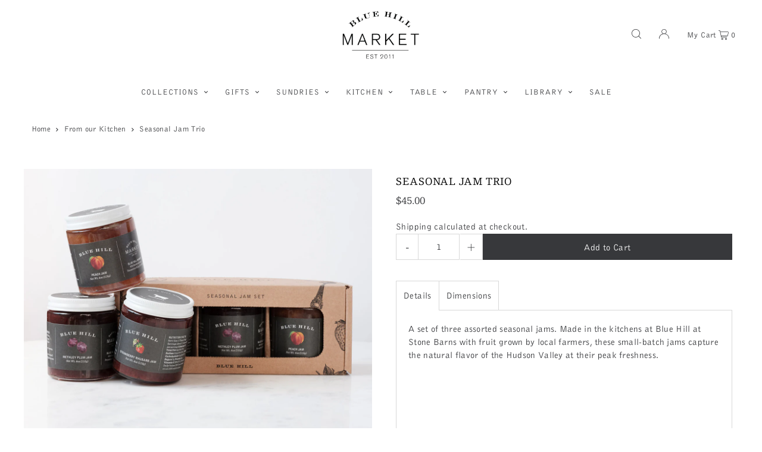

--- FILE ---
content_type: text/html; charset=utf-8
request_url: https://bluehillmarket.com/collections/gift-sets/products/select-jam-set-trio
body_size: 29453
content:
<!DOCTYPE html>
<html class="no-js" lang="en">
<head>
  <meta charset="utf-8" />
  <meta name="viewport" content="width=device-width, initial-scale=1">

  <!-- Establish early connection to external domains -->
  <link rel="preconnect" href="https://cdn.shopify.com" crossorigin>
  <link rel="preconnect" href="https://fonts.shopify.com" crossorigin>
  <link rel="preconnect" href="https://monorail-edge.shopifysvc.com">
  <link rel="preconnect" href="//ajax.googleapis.com" crossorigin /><!-- Preload onDomain stylesheets and script libraries -->
  <link rel="preload" href="//bluehillmarket.com/cdn/shop/t/7/assets/stylesheet.css?v=15771456087046090961712643636" as="style">
  <link rel="preload" as="font" href="" type="font/woff2" crossorigin>
  <link rel="preload" as="font" href="//bluehillmarket.com/cdn/fonts/poppins/poppins_n3.05f58335c3209cce17da4f1f1ab324ebe2982441.woff2" type="font/woff2" crossorigin>
  <link rel="preload" as="font" href="//bluehillmarket.com/cdn/fonts/poppins/poppins_n3.05f58335c3209cce17da4f1f1ab324ebe2982441.woff2" type="font/woff2" crossorigin>
  <link rel="preload" href="//bluehillmarket.com/cdn/shop/t/7/assets/eventemitter3.min.js?v=148202183930229300091689955787" as="script">
  <link rel="preload" href="//bluehillmarket.com/cdn/shop/t/7/assets/vendor-video.js?v=112486824910932804751689955786" as="script">
  <link rel="preload" href="//bluehillmarket.com/cdn/shop/t/7/assets/theme.js?v=118776266772389963321715067003" as="script">


  <link rel="shortcut icon" href="//bluehillmarket.com/cdn/shop/files/favicon-192x192.png?crop=center&height=32&v=1685654643&width=32" type="image/png" />
  <link rel="canonical" href="https://bluehillmarket.com/products/select-jam-set-trio" />

  <title>Seasonal Jam Trio &ndash; Blue Hill Market</title>
  <meta name="description" content="A set of three assorted seasonal jams. Made in the kitchens at Blue Hill at Stone Barns with fruit grown by local farmers, these small-batch jams capture the natural flavor of the Hudson Valley at their peak freshness." />

  


    <meta name="twitter:card" content="summary">
    <meta name="twitter:image" content="https:Liquid error (snippets/social-media-meta-tags line 12): invalid url input">



<meta property="og:site_name" content="Blue Hill Market">
<meta property="og:url" content="https://bluehillmarket.com/products/select-jam-set-trio">
<meta property="og:title" content="Seasonal Jam Trio">
<meta property="og:type" content="product">
<meta property="og:description" content="A set of three assorted seasonal jams. Made in the kitchens at Blue Hill at Stone Barns with fruit grown by local farmers, these small-batch jams capture the natural flavor of the Hudson Valley at their peak freshness.">

  <meta property="og:price:amount" content="45.00">
  <meta property="og:price:currency" content="USD">

<meta property="og:image" content="http://bluehillmarket.com/cdn/shop/products/jam-trio_f3a6918e-3351-413b-9052-b4e7f64ba8c7.jpg?v=1690497012&width=1024">



<meta name="twitter:title" content="Seasonal Jam Trio">
<meta name="twitter:description" content="A set of three assorted seasonal jams. Made in the kitchens at Blue Hill at Stone Barns with fruit grown by local farmers, these small-batch jams capture the natural flavor of the Hudson Valley at their peak freshness.">
<meta name="twitter:domain" content="">

  
 <script type="application/ld+json">
   {
     "@context": "https://schema.org",
     "@type": "Product",
     "id": "select-jam-set-trio",
     "url": "https:\/\/bluehillmarket.com\/products\/select-jam-set-trio",
     "image": "\/\/bluehillmarket.com\/cdn\/shop\/products\/jam-trio_f3a6918e-3351-413b-9052-b4e7f64ba8c7.jpg?v=1690497012\u0026width=1024",
     "name": "Seasonal Jam Trio",
     "brand": {
        "@type": "Brand",
        "name": "Blue Hill Market"
      },
     "description": "\nA set of three assorted seasonal jams. Made in the kitchens at Blue Hill at Stone Barns with fruit grown by local farmers, these small-batch jams capture the natural flavor of the Hudson Valley at their peak freshness. ","sku": "BHP-0009","offers": [
        
        {
           "@type": "Offer",
           "price": "45.00",
           "priceCurrency": "USD",
           "availability": "http://schema.org/InStock",
           "priceValidUntil": "2030-01-01",
           "url": "\/products\/select-jam-set-trio"
         }
       
     ]}
 </script>


  <style data-shopify>
:root {
    --main-family: "BellGothicBTW01-Roman", Iowan Old Style, Apple Garamond, Baskerville, Times New Roman, Droid Serif, Times, Source Serif Pro, serif, Apple Color Emoji, Segoe UI Emoji, Segoe UI Symbol;
    --main-weight: 400;
    --main-style: normal;
    --main-spacing: 0.025em;
    --nav-family: "BellGothicBTW01-Roman", sans-serif;
    --nav-weight: 300;
    --nav-style: normal;
    --heading-family: 'Foundry Origin W01 Bk', sans-serif;
    --heading-weight: 300;
    --heading-style: normal;
    --heading-spacing: 0.050em;

    --font-size: 15px;
    --base-font-size: 15px;
    --h1-size: 18px;
    --h2-size: 16px;
    --h3-size: 15px;
    --nav-size: 13px;
    --nav-spacing: 0.075em;
    --font-size-sm: calc(15px - 2px);

    --announcement-bar-background: #e4e4e4;
    --announcement-bar-text-color: #37383b;
    --homepage-scroll-color: #37383b;
    --homepage-scroll-background: #ffffff;
    --pre-scroll-color: #37383b;
    --pre-scroll-background: #ffffff;
    --scroll-color: ;
    --scroll-background: ;
    --secondary-color: rgba(0,0,0,0);
    --background: #ffffff;
    --header-color: #4e5a63;
    --text-color: #37383b;
    --sale-color: #6b6a6a;
    --dotted-color: #d8d8d8;
    --button-color: #37383b;
    --button-hover: #555555;
    --button-text: #ffffff;
    --secondary-button-color: #d8d8d8;
    --secondary-button-hover: #ffffff;
    --secondary-button-text: #555555;
    --new-background: #ffffff;
    --new-color: #ffffff;
    --sale-icon-background: #4e5a63;
    --sale-icon-color: #ffffff;
    --custom-background: #000000;
    --custom-color: #fff;
    --fb-share: #37383b;
    --tw-share: #37383b;
    --pin-share: #37383b;
    --footer-background: #e4e4e4;
    --footer-text: #37383b;
    --footer-button: #555555;
    --footer-button-text: #ffffff;
    --cs1-color: #37383b;
    --cs1-background: #ffffff;
    --cs2-color: #37383b;
    --cs2-background: #e4e4e4;
    --cs3-color: #e4e4e4;
    --cs3-background: #37383b;
    --custom-icon-color: var(--text-color);
    --custom-icon-background: var(--background);
    --error-msg-dark: #e81000;
    --error-msg-light: #ffeae8;
    --success-msg-dark: #007f5f;
    --success-msg-light: #e5fff8;
    --free-shipping-bg: #37383b;
    --free-shipping-text: #ffffff;
    --error-color: #c50000;
    --error-color-light: #ffc5c5;
    --keyboard-focus: #ACACAC;
    --focus-border-style: dotted;
    --focus-border-weight: 1px;
    --section-padding: 45px;
    --section-title-align: center;
    --section-title-border: 1px;
    --border-width: 250px;
    --grid-column-gap: px;
    --details-align: left;
    --select-arrow-bg: url(//bluehillmarket.com/cdn/shop/t/7/assets/select-arrow.png?v=112595941721225094991689955787);
    --icon-border-color: #ffffff;
    --color-filter-size: 18px;
    --disabled-text: #b6b7bb;
    --listing-size-color: #9c9da2;

    --upsell-border-color: #f2f2f2;

    --star-active: rgb(55, 56, 59);
    --star-inactive: rgb(255, 255, 255);

    --color-body-text: var(--text-color);
    --color-body: var(--background);
    --color-bg: var(--background);

    --section-background: transparent;
    --section-overlay-color: 0, 0, 0;
    --section-overlay-opacity: 0;
    --placeholder-background: rgba(55, 56, 59, 0.7);
    --placeholder-fill: rgba(55, 56, 59, 0.3);

    --line-item-transform: scale(0.8) translateY(calc(-25px - 0.25em)) translateX(10px);

  }
  @media (max-width: 740px) {
     :root {
       --font-size: calc(15px - (15px * 0.15));
       --nav-size: calc(13px - (13px * 0.15));
       --h1-size: calc(18px - (18px * 0.15));
       --h2-size: calc(16px - (16px * 0.15));
       --h3-size: calc(15px - (15px * 0.15));
     }
   }
</style>


  <link rel="stylesheet" href="//bluehillmarket.com/cdn/shop/t/7/assets/stylesheet.css?v=15771456087046090961712643636" type="text/css">

  <link type="text/css" rel="stylesheet" href="//fast.fonts.net/cssapi/bdbd8618-28a7-4f5a-b4ee-ba886f55d4bf.css"/>
  
  <style>
  
  @font-face {
  font-family: Poppins;
  font-weight: 300;
  font-style: normal;
  font-display: swap;
  src: url("//bluehillmarket.com/cdn/fonts/poppins/poppins_n3.05f58335c3209cce17da4f1f1ab324ebe2982441.woff2") format("woff2"),
       url("//bluehillmarket.com/cdn/fonts/poppins/poppins_n3.6971368e1f131d2c8ff8e3a44a36b577fdda3ff5.woff") format("woff");
}

  @font-face {
  font-family: Poppins;
  font-weight: 300;
  font-style: normal;
  font-display: swap;
  src: url("//bluehillmarket.com/cdn/fonts/poppins/poppins_n3.05f58335c3209cce17da4f1f1ab324ebe2982441.woff2") format("woff2"),
       url("//bluehillmarket.com/cdn/fonts/poppins/poppins_n3.6971368e1f131d2c8ff8e3a44a36b577fdda3ff5.woff") format("woff");
}

  
  
  
  </style>

  <script>window.performance && window.performance.mark && window.performance.mark('shopify.content_for_header.start');</script><meta name="facebook-domain-verification" content="59r0yu2eeohx680ilkosw5s52y1hiz">
<meta id="shopify-digital-wallet" name="shopify-digital-wallet" content="/77015220545/digital_wallets/dialog">
<meta name="shopify-checkout-api-token" content="d4ddf931d367b668f966665554966b0e">
<link rel="alternate" type="application/json+oembed" href="https://bluehillmarket.com/products/select-jam-set-trio.oembed">
<script async="async" src="/checkouts/internal/preloads.js?locale=en-US"></script>
<link rel="preconnect" href="https://shop.app" crossorigin="anonymous">
<script async="async" src="https://shop.app/checkouts/internal/preloads.js?locale=en-US&shop_id=77015220545" crossorigin="anonymous"></script>
<script id="apple-pay-shop-capabilities" type="application/json">{"shopId":77015220545,"countryCode":"US","currencyCode":"USD","merchantCapabilities":["supports3DS"],"merchantId":"gid:\/\/shopify\/Shop\/77015220545","merchantName":"Blue Hill Market","requiredBillingContactFields":["postalAddress","email","phone"],"requiredShippingContactFields":["postalAddress","email","phone"],"shippingType":"shipping","supportedNetworks":["visa","masterCard","amex","discover","elo","jcb"],"total":{"type":"pending","label":"Blue Hill Market","amount":"1.00"},"shopifyPaymentsEnabled":true,"supportsSubscriptions":true}</script>
<script id="shopify-features" type="application/json">{"accessToken":"d4ddf931d367b668f966665554966b0e","betas":["rich-media-storefront-analytics"],"domain":"bluehillmarket.com","predictiveSearch":true,"shopId":77015220545,"locale":"en"}</script>
<script>var Shopify = Shopify || {};
Shopify.shop = "blue-hill-market.myshopify.com";
Shopify.locale = "en";
Shopify.currency = {"active":"USD","rate":"1.0"};
Shopify.country = "US";
Shopify.theme = {"name":"BH Theme based on Icon 10.0.0","id":155625881921,"schema_name":"Icon","schema_version":"10.0.0","theme_store_id":686,"role":"main"};
Shopify.theme.handle = "null";
Shopify.theme.style = {"id":null,"handle":null};
Shopify.cdnHost = "bluehillmarket.com/cdn";
Shopify.routes = Shopify.routes || {};
Shopify.routes.root = "/";</script>
<script type="module">!function(o){(o.Shopify=o.Shopify||{}).modules=!0}(window);</script>
<script>!function(o){function n(){var o=[];function n(){o.push(Array.prototype.slice.apply(arguments))}return n.q=o,n}var t=o.Shopify=o.Shopify||{};t.loadFeatures=n(),t.autoloadFeatures=n()}(window);</script>
<script>
  window.ShopifyPay = window.ShopifyPay || {};
  window.ShopifyPay.apiHost = "shop.app\/pay";
  window.ShopifyPay.redirectState = null;
</script>
<script id="shop-js-analytics" type="application/json">{"pageType":"product"}</script>
<script defer="defer" async type="module" src="//bluehillmarket.com/cdn/shopifycloud/shop-js/modules/v2/client.init-shop-cart-sync_D0dqhulL.en.esm.js"></script>
<script defer="defer" async type="module" src="//bluehillmarket.com/cdn/shopifycloud/shop-js/modules/v2/chunk.common_CpVO7qML.esm.js"></script>
<script type="module">
  await import("//bluehillmarket.com/cdn/shopifycloud/shop-js/modules/v2/client.init-shop-cart-sync_D0dqhulL.en.esm.js");
await import("//bluehillmarket.com/cdn/shopifycloud/shop-js/modules/v2/chunk.common_CpVO7qML.esm.js");

  window.Shopify.SignInWithShop?.initShopCartSync?.({"fedCMEnabled":true,"windoidEnabled":true});

</script>
<script defer="defer" async type="module" src="//bluehillmarket.com/cdn/shopifycloud/shop-js/modules/v2/client.payment-terms_BmrqWn8r.en.esm.js"></script>
<script defer="defer" async type="module" src="//bluehillmarket.com/cdn/shopifycloud/shop-js/modules/v2/chunk.common_CpVO7qML.esm.js"></script>
<script defer="defer" async type="module" src="//bluehillmarket.com/cdn/shopifycloud/shop-js/modules/v2/chunk.modal_DKF6x0Jh.esm.js"></script>
<script type="module">
  await import("//bluehillmarket.com/cdn/shopifycloud/shop-js/modules/v2/client.payment-terms_BmrqWn8r.en.esm.js");
await import("//bluehillmarket.com/cdn/shopifycloud/shop-js/modules/v2/chunk.common_CpVO7qML.esm.js");
await import("//bluehillmarket.com/cdn/shopifycloud/shop-js/modules/v2/chunk.modal_DKF6x0Jh.esm.js");

  
</script>
<script>
  window.Shopify = window.Shopify || {};
  if (!window.Shopify.featureAssets) window.Shopify.featureAssets = {};
  window.Shopify.featureAssets['shop-js'] = {"shop-cart-sync":["modules/v2/client.shop-cart-sync_D9bwt38V.en.esm.js","modules/v2/chunk.common_CpVO7qML.esm.js"],"init-fed-cm":["modules/v2/client.init-fed-cm_BJ8NPuHe.en.esm.js","modules/v2/chunk.common_CpVO7qML.esm.js"],"init-shop-email-lookup-coordinator":["modules/v2/client.init-shop-email-lookup-coordinator_pVrP2-kG.en.esm.js","modules/v2/chunk.common_CpVO7qML.esm.js"],"shop-cash-offers":["modules/v2/client.shop-cash-offers_CNh7FWN-.en.esm.js","modules/v2/chunk.common_CpVO7qML.esm.js","modules/v2/chunk.modal_DKF6x0Jh.esm.js"],"init-shop-cart-sync":["modules/v2/client.init-shop-cart-sync_D0dqhulL.en.esm.js","modules/v2/chunk.common_CpVO7qML.esm.js"],"init-windoid":["modules/v2/client.init-windoid_DaoAelzT.en.esm.js","modules/v2/chunk.common_CpVO7qML.esm.js"],"shop-toast-manager":["modules/v2/client.shop-toast-manager_1DND8Tac.en.esm.js","modules/v2/chunk.common_CpVO7qML.esm.js"],"pay-button":["modules/v2/client.pay-button_CFeQi1r6.en.esm.js","modules/v2/chunk.common_CpVO7qML.esm.js"],"shop-button":["modules/v2/client.shop-button_Ca94MDdQ.en.esm.js","modules/v2/chunk.common_CpVO7qML.esm.js"],"shop-login-button":["modules/v2/client.shop-login-button_DPYNfp1Z.en.esm.js","modules/v2/chunk.common_CpVO7qML.esm.js","modules/v2/chunk.modal_DKF6x0Jh.esm.js"],"avatar":["modules/v2/client.avatar_BTnouDA3.en.esm.js"],"shop-follow-button":["modules/v2/client.shop-follow-button_BMKh4nJE.en.esm.js","modules/v2/chunk.common_CpVO7qML.esm.js","modules/v2/chunk.modal_DKF6x0Jh.esm.js"],"init-customer-accounts-sign-up":["modules/v2/client.init-customer-accounts-sign-up_CJXi5kRN.en.esm.js","modules/v2/client.shop-login-button_DPYNfp1Z.en.esm.js","modules/v2/chunk.common_CpVO7qML.esm.js","modules/v2/chunk.modal_DKF6x0Jh.esm.js"],"init-shop-for-new-customer-accounts":["modules/v2/client.init-shop-for-new-customer-accounts_BoBxkgWu.en.esm.js","modules/v2/client.shop-login-button_DPYNfp1Z.en.esm.js","modules/v2/chunk.common_CpVO7qML.esm.js","modules/v2/chunk.modal_DKF6x0Jh.esm.js"],"init-customer-accounts":["modules/v2/client.init-customer-accounts_DCuDTzpR.en.esm.js","modules/v2/client.shop-login-button_DPYNfp1Z.en.esm.js","modules/v2/chunk.common_CpVO7qML.esm.js","modules/v2/chunk.modal_DKF6x0Jh.esm.js"],"checkout-modal":["modules/v2/client.checkout-modal_U_3e4VxF.en.esm.js","modules/v2/chunk.common_CpVO7qML.esm.js","modules/v2/chunk.modal_DKF6x0Jh.esm.js"],"lead-capture":["modules/v2/client.lead-capture_DEgn0Z8u.en.esm.js","modules/v2/chunk.common_CpVO7qML.esm.js","modules/v2/chunk.modal_DKF6x0Jh.esm.js"],"shop-login":["modules/v2/client.shop-login_CoM5QKZ_.en.esm.js","modules/v2/chunk.common_CpVO7qML.esm.js","modules/v2/chunk.modal_DKF6x0Jh.esm.js"],"payment-terms":["modules/v2/client.payment-terms_BmrqWn8r.en.esm.js","modules/v2/chunk.common_CpVO7qML.esm.js","modules/v2/chunk.modal_DKF6x0Jh.esm.js"]};
</script>
<script>(function() {
  var isLoaded = false;
  function asyncLoad() {
    if (isLoaded) return;
    isLoaded = true;
    var urls = ["https:\/\/chimpstatic.com\/mcjs-connected\/js\/users\/2f074e098cfb08dd46680f34e\/92a3025c2dbfc7530d9e3b79f.js?shop=blue-hill-market.myshopify.com"];
    for (var i = 0; i < urls.length; i++) {
      var s = document.createElement('script');
      s.type = 'text/javascript';
      s.async = true;
      s.src = urls[i];
      var x = document.getElementsByTagName('script')[0];
      x.parentNode.insertBefore(s, x);
    }
  };
  if(window.attachEvent) {
    window.attachEvent('onload', asyncLoad);
  } else {
    window.addEventListener('load', asyncLoad, false);
  }
})();</script>
<script id="__st">var __st={"a":77015220545,"offset":-18000,"reqid":"a630b4a3-60bc-4fc4-b401-76063ca45185-1765342146","pageurl":"bluehillmarket.com\/collections\/gift-sets\/products\/select-jam-set-trio","u":"1e36c6ec5765","p":"product","rtyp":"product","rid":8480244924737};</script>
<script>window.ShopifyPaypalV4VisibilityTracking = true;</script>
<script id="captcha-bootstrap">!function(){'use strict';const t='contact',e='account',n='new_comment',o=[[t,t],['blogs',n],['comments',n],[t,'customer']],c=[[e,'customer_login'],[e,'guest_login'],[e,'recover_customer_password'],[e,'create_customer']],r=t=>t.map((([t,e])=>`form[action*='/${t}']:not([data-nocaptcha='true']) input[name='form_type'][value='${e}']`)).join(','),a=t=>()=>t?[...document.querySelectorAll(t)].map((t=>t.form)):[];function s(){const t=[...o],e=r(t);return a(e)}const i='password',u='form_key',d=['recaptcha-v3-token','g-recaptcha-response','h-captcha-response',i],f=()=>{try{return window.sessionStorage}catch{return}},m='__shopify_v',_=t=>t.elements[u];function p(t,e,n=!1){try{const o=window.sessionStorage,c=JSON.parse(o.getItem(e)),{data:r}=function(t){const{data:e,action:n}=t;return t[m]||n?{data:e,action:n}:{data:t,action:n}}(c);for(const[e,n]of Object.entries(r))t.elements[e]&&(t.elements[e].value=n);n&&o.removeItem(e)}catch(o){console.error('form repopulation failed',{error:o})}}const l='form_type',E='cptcha';function T(t){t.dataset[E]=!0}const w=window,h=w.document,L='Shopify',v='ce_forms',y='captcha';let A=!1;((t,e)=>{const n=(g='f06e6c50-85a8-45c8-87d0-21a2b65856fe',I='https://cdn.shopify.com/shopifycloud/storefront-forms-hcaptcha/ce_storefront_forms_captcha_hcaptcha.v1.5.2.iife.js',D={infoText:'Protected by hCaptcha',privacyText:'Privacy',termsText:'Terms'},(t,e,n)=>{const o=w[L][v],c=o.bindForm;if(c)return c(t,g,e,D).then(n);var r;o.q.push([[t,g,e,D],n]),r=I,A||(h.body.append(Object.assign(h.createElement('script'),{id:'captcha-provider',async:!0,src:r})),A=!0)});var g,I,D;w[L]=w[L]||{},w[L][v]=w[L][v]||{},w[L][v].q=[],w[L][y]=w[L][y]||{},w[L][y].protect=function(t,e){n(t,void 0,e),T(t)},Object.freeze(w[L][y]),function(t,e,n,w,h,L){const[v,y,A,g]=function(t,e,n){const i=e?o:[],u=t?c:[],d=[...i,...u],f=r(d),m=r(i),_=r(d.filter((([t,e])=>n.includes(e))));return[a(f),a(m),a(_),s()]}(w,h,L),I=t=>{const e=t.target;return e instanceof HTMLFormElement?e:e&&e.form},D=t=>v().includes(t);t.addEventListener('submit',(t=>{const e=I(t);if(!e)return;const n=D(e)&&!e.dataset.hcaptchaBound&&!e.dataset.recaptchaBound,o=_(e),c=g().includes(e)&&(!o||!o.value);(n||c)&&t.preventDefault(),c&&!n&&(function(t){try{if(!f())return;!function(t){const e=f();if(!e)return;const n=_(t);if(!n)return;const o=n.value;o&&e.removeItem(o)}(t);const e=Array.from(Array(32),(()=>Math.random().toString(36)[2])).join('');!function(t,e){_(t)||t.append(Object.assign(document.createElement('input'),{type:'hidden',name:u})),t.elements[u].value=e}(t,e),function(t,e){const n=f();if(!n)return;const o=[...t.querySelectorAll(`input[type='${i}']`)].map((({name:t})=>t)),c=[...d,...o],r={};for(const[a,s]of new FormData(t).entries())c.includes(a)||(r[a]=s);n.setItem(e,JSON.stringify({[m]:1,action:t.action,data:r}))}(t,e)}catch(e){console.error('failed to persist form',e)}}(e),e.submit())}));const S=(t,e)=>{t&&!t.dataset[E]&&(n(t,e.some((e=>e===t))),T(t))};for(const o of['focusin','change'])t.addEventListener(o,(t=>{const e=I(t);D(e)&&S(e,y())}));const B=e.get('form_key'),M=e.get(l),P=B&&M;t.addEventListener('DOMContentLoaded',(()=>{const t=y();if(P)for(const e of t)e.elements[l].value===M&&p(e,B);[...new Set([...A(),...v().filter((t=>'true'===t.dataset.shopifyCaptcha))])].forEach((e=>S(e,t)))}))}(h,new URLSearchParams(w.location.search),n,t,e,['guest_login'])})(!0,!0)}();</script>
<script integrity="sha256-52AcMU7V7pcBOXWImdc/TAGTFKeNjmkeM1Pvks/DTgc=" data-source-attribution="shopify.loadfeatures" defer="defer" src="//bluehillmarket.com/cdn/shopifycloud/storefront/assets/storefront/load_feature-81c60534.js" crossorigin="anonymous"></script>
<script crossorigin="anonymous" defer="defer" src="//bluehillmarket.com/cdn/shopifycloud/storefront/assets/shopify_pay/storefront-65b4c6d7.js?v=20250812"></script>
<script data-source-attribution="shopify.dynamic_checkout.dynamic.init">var Shopify=Shopify||{};Shopify.PaymentButton=Shopify.PaymentButton||{isStorefrontPortableWallets:!0,init:function(){window.Shopify.PaymentButton.init=function(){};var t=document.createElement("script");t.src="https://bluehillmarket.com/cdn/shopifycloud/portable-wallets/latest/portable-wallets.en.js",t.type="module",document.head.appendChild(t)}};
</script>
<script data-source-attribution="shopify.dynamic_checkout.buyer_consent">
  function portableWalletsHideBuyerConsent(e){var t=document.getElementById("shopify-buyer-consent"),n=document.getElementById("shopify-subscription-policy-button");t&&n&&(t.classList.add("hidden"),t.setAttribute("aria-hidden","true"),n.removeEventListener("click",e))}function portableWalletsShowBuyerConsent(e){var t=document.getElementById("shopify-buyer-consent"),n=document.getElementById("shopify-subscription-policy-button");t&&n&&(t.classList.remove("hidden"),t.removeAttribute("aria-hidden"),n.addEventListener("click",e))}window.Shopify?.PaymentButton&&(window.Shopify.PaymentButton.hideBuyerConsent=portableWalletsHideBuyerConsent,window.Shopify.PaymentButton.showBuyerConsent=portableWalletsShowBuyerConsent);
</script>
<script data-source-attribution="shopify.dynamic_checkout.cart.bootstrap">document.addEventListener("DOMContentLoaded",(function(){function t(){return document.querySelector("shopify-accelerated-checkout-cart, shopify-accelerated-checkout")}if(t())Shopify.PaymentButton.init();else{new MutationObserver((function(e,n){t()&&(Shopify.PaymentButton.init(),n.disconnect())})).observe(document.body,{childList:!0,subtree:!0})}}));
</script>
<link id="shopify-accelerated-checkout-styles" rel="stylesheet" media="screen" href="https://bluehillmarket.com/cdn/shopifycloud/portable-wallets/latest/accelerated-checkout-backwards-compat.css" crossorigin="anonymous">
<style id="shopify-accelerated-checkout-cart">
        #shopify-buyer-consent {
  margin-top: 1em;
  display: inline-block;
  width: 100%;
}

#shopify-buyer-consent.hidden {
  display: none;
}

#shopify-subscription-policy-button {
  background: none;
  border: none;
  padding: 0;
  text-decoration: underline;
  font-size: inherit;
  cursor: pointer;
}

#shopify-subscription-policy-button::before {
  box-shadow: none;
}

      </style>

<script>window.performance && window.performance.mark && window.performance.mark('shopify.content_for_header.end');</script>

<link href="https://monorail-edge.shopifysvc.com" rel="dns-prefetch">
<script>(function(){if ("sendBeacon" in navigator && "performance" in window) {try {var session_token_from_headers = performance.getEntriesByType('navigation')[0].serverTiming.find(x => x.name == '_s').description;} catch {var session_token_from_headers = undefined;}var session_cookie_matches = document.cookie.match(/_shopify_s=([^;]*)/);var session_token_from_cookie = session_cookie_matches && session_cookie_matches.length === 2 ? session_cookie_matches[1] : "";var session_token = session_token_from_headers || session_token_from_cookie || "";function handle_abandonment_event(e) {var entries = performance.getEntries().filter(function(entry) {return /monorail-edge.shopifysvc.com/.test(entry.name);});if (!window.abandonment_tracked && entries.length === 0) {window.abandonment_tracked = true;var currentMs = Date.now();var navigation_start = performance.timing.navigationStart;var payload = {shop_id: 77015220545,url: window.location.href,navigation_start,duration: currentMs - navigation_start,session_token,page_type: "product"};window.navigator.sendBeacon("https://monorail-edge.shopifysvc.com/v1/produce", JSON.stringify({schema_id: "online_store_buyer_site_abandonment/1.1",payload: payload,metadata: {event_created_at_ms: currentMs,event_sent_at_ms: currentMs}}));}}window.addEventListener('pagehide', handle_abandonment_event);}}());</script>
<script id="web-pixels-manager-setup">(function e(e,d,r,n,o){if(void 0===o&&(o={}),!Boolean(null===(a=null===(i=window.Shopify)||void 0===i?void 0:i.analytics)||void 0===a?void 0:a.replayQueue)){var i,a;window.Shopify=window.Shopify||{};var t=window.Shopify;t.analytics=t.analytics||{};var s=t.analytics;s.replayQueue=[],s.publish=function(e,d,r){return s.replayQueue.push([e,d,r]),!0};try{self.performance.mark("wpm:start")}catch(e){}var l=function(){var e={modern:/Edge?\/(1{2}[4-9]|1[2-9]\d|[2-9]\d{2}|\d{4,})\.\d+(\.\d+|)|Firefox\/(1{2}[4-9]|1[2-9]\d|[2-9]\d{2}|\d{4,})\.\d+(\.\d+|)|Chrom(ium|e)\/(9{2}|\d{3,})\.\d+(\.\d+|)|(Maci|X1{2}).+ Version\/(15\.\d+|(1[6-9]|[2-9]\d|\d{3,})\.\d+)([,.]\d+|)( \(\w+\)|)( Mobile\/\w+|) Safari\/|Chrome.+OPR\/(9{2}|\d{3,})\.\d+\.\d+|(CPU[ +]OS|iPhone[ +]OS|CPU[ +]iPhone|CPU IPhone OS|CPU iPad OS)[ +]+(15[._]\d+|(1[6-9]|[2-9]\d|\d{3,})[._]\d+)([._]\d+|)|Android:?[ /-](13[3-9]|1[4-9]\d|[2-9]\d{2}|\d{4,})(\.\d+|)(\.\d+|)|Android.+Firefox\/(13[5-9]|1[4-9]\d|[2-9]\d{2}|\d{4,})\.\d+(\.\d+|)|Android.+Chrom(ium|e)\/(13[3-9]|1[4-9]\d|[2-9]\d{2}|\d{4,})\.\d+(\.\d+|)|SamsungBrowser\/([2-9]\d|\d{3,})\.\d+/,legacy:/Edge?\/(1[6-9]|[2-9]\d|\d{3,})\.\d+(\.\d+|)|Firefox\/(5[4-9]|[6-9]\d|\d{3,})\.\d+(\.\d+|)|Chrom(ium|e)\/(5[1-9]|[6-9]\d|\d{3,})\.\d+(\.\d+|)([\d.]+$|.*Safari\/(?![\d.]+ Edge\/[\d.]+$))|(Maci|X1{2}).+ Version\/(10\.\d+|(1[1-9]|[2-9]\d|\d{3,})\.\d+)([,.]\d+|)( \(\w+\)|)( Mobile\/\w+|) Safari\/|Chrome.+OPR\/(3[89]|[4-9]\d|\d{3,})\.\d+\.\d+|(CPU[ +]OS|iPhone[ +]OS|CPU[ +]iPhone|CPU IPhone OS|CPU iPad OS)[ +]+(10[._]\d+|(1[1-9]|[2-9]\d|\d{3,})[._]\d+)([._]\d+|)|Android:?[ /-](13[3-9]|1[4-9]\d|[2-9]\d{2}|\d{4,})(\.\d+|)(\.\d+|)|Mobile Safari.+OPR\/([89]\d|\d{3,})\.\d+\.\d+|Android.+Firefox\/(13[5-9]|1[4-9]\d|[2-9]\d{2}|\d{4,})\.\d+(\.\d+|)|Android.+Chrom(ium|e)\/(13[3-9]|1[4-9]\d|[2-9]\d{2}|\d{4,})\.\d+(\.\d+|)|Android.+(UC? ?Browser|UCWEB|U3)[ /]?(15\.([5-9]|\d{2,})|(1[6-9]|[2-9]\d|\d{3,})\.\d+)\.\d+|SamsungBrowser\/(5\.\d+|([6-9]|\d{2,})\.\d+)|Android.+MQ{2}Browser\/(14(\.(9|\d{2,})|)|(1[5-9]|[2-9]\d|\d{3,})(\.\d+|))(\.\d+|)|K[Aa][Ii]OS\/(3\.\d+|([4-9]|\d{2,})\.\d+)(\.\d+|)/},d=e.modern,r=e.legacy,n=navigator.userAgent;return n.match(d)?"modern":n.match(r)?"legacy":"unknown"}(),u="modern"===l?"modern":"legacy",c=(null!=n?n:{modern:"",legacy:""})[u],f=function(e){return[e.baseUrl,"/wpm","/b",e.hashVersion,"modern"===e.buildTarget?"m":"l",".js"].join("")}({baseUrl:d,hashVersion:r,buildTarget:u}),m=function(e){var d=e.version,r=e.bundleTarget,n=e.surface,o=e.pageUrl,i=e.monorailEndpoint;return{emit:function(e){var a=e.status,t=e.errorMsg,s=(new Date).getTime(),l=JSON.stringify({metadata:{event_sent_at_ms:s},events:[{schema_id:"web_pixels_manager_load/3.1",payload:{version:d,bundle_target:r,page_url:o,status:a,surface:n,error_msg:t},metadata:{event_created_at_ms:s}}]});if(!i)return console&&console.warn&&console.warn("[Web Pixels Manager] No Monorail endpoint provided, skipping logging."),!1;try{return self.navigator.sendBeacon.bind(self.navigator)(i,l)}catch(e){}var u=new XMLHttpRequest;try{return u.open("POST",i,!0),u.setRequestHeader("Content-Type","text/plain"),u.send(l),!0}catch(e){return console&&console.warn&&console.warn("[Web Pixels Manager] Got an unhandled error while logging to Monorail."),!1}}}}({version:r,bundleTarget:l,surface:e.surface,pageUrl:self.location.href,monorailEndpoint:e.monorailEndpoint});try{o.browserTarget=l,function(e){var d=e.src,r=e.async,n=void 0===r||r,o=e.onload,i=e.onerror,a=e.sri,t=e.scriptDataAttributes,s=void 0===t?{}:t,l=document.createElement("script"),u=document.querySelector("head"),c=document.querySelector("body");if(l.async=n,l.src=d,a&&(l.integrity=a,l.crossOrigin="anonymous"),s)for(var f in s)if(Object.prototype.hasOwnProperty.call(s,f))try{l.dataset[f]=s[f]}catch(e){}if(o&&l.addEventListener("load",o),i&&l.addEventListener("error",i),u)u.appendChild(l);else{if(!c)throw new Error("Did not find a head or body element to append the script");c.appendChild(l)}}({src:f,async:!0,onload:function(){if(!function(){var e,d;return Boolean(null===(d=null===(e=window.Shopify)||void 0===e?void 0:e.analytics)||void 0===d?void 0:d.initialized)}()){var d=window.webPixelsManager.init(e)||void 0;if(d){var r=window.Shopify.analytics;r.replayQueue.forEach((function(e){var r=e[0],n=e[1],o=e[2];d.publishCustomEvent(r,n,o)})),r.replayQueue=[],r.publish=d.publishCustomEvent,r.visitor=d.visitor,r.initialized=!0}}},onerror:function(){return m.emit({status:"failed",errorMsg:"".concat(f," has failed to load")})},sri:function(e){var d=/^sha384-[A-Za-z0-9+/=]+$/;return"string"==typeof e&&d.test(e)}(c)?c:"",scriptDataAttributes:o}),m.emit({status:"loading"})}catch(e){m.emit({status:"failed",errorMsg:(null==e?void 0:e.message)||"Unknown error"})}}})({shopId: 77015220545,storefrontBaseUrl: "https://bluehillmarket.com",extensionsBaseUrl: "https://extensions.shopifycdn.com/cdn/shopifycloud/web-pixels-manager",monorailEndpoint: "https://monorail-edge.shopifysvc.com/unstable/produce_batch",surface: "storefront-renderer",enabledBetaFlags: ["2dca8a86"],webPixelsConfigList: [{"id":"2039382337","configuration":"{\"pixel_id\":\"1983957132404805\",\"pixel_type\":\"facebook_pixel\"}","eventPayloadVersion":"v1","runtimeContext":"OPEN","scriptVersion":"ca16bc87fe92b6042fbaa3acc2fbdaa6","type":"APP","apiClientId":2329312,"privacyPurposes":["ANALYTICS","MARKETING","SALE_OF_DATA"],"dataSharingAdjustments":{"protectedCustomerApprovalScopes":["read_customer_address","read_customer_email","read_customer_name","read_customer_personal_data","read_customer_phone"]}},{"id":"807534913","configuration":"{\"config\":\"{\\\"pixel_id\\\":\\\"G-3F5050343S\\\",\\\"gtag_events\\\":[{\\\"type\\\":\\\"purchase\\\",\\\"action_label\\\":\\\"G-3F5050343S\\\"},{\\\"type\\\":\\\"page_view\\\",\\\"action_label\\\":\\\"G-3F5050343S\\\"},{\\\"type\\\":\\\"view_item\\\",\\\"action_label\\\":\\\"G-3F5050343S\\\"},{\\\"type\\\":\\\"search\\\",\\\"action_label\\\":\\\"G-3F5050343S\\\"},{\\\"type\\\":\\\"add_to_cart\\\",\\\"action_label\\\":\\\"G-3F5050343S\\\"},{\\\"type\\\":\\\"begin_checkout\\\",\\\"action_label\\\":\\\"G-3F5050343S\\\"},{\\\"type\\\":\\\"add_payment_info\\\",\\\"action_label\\\":\\\"G-3F5050343S\\\"}],\\\"enable_monitoring_mode\\\":false}\"}","eventPayloadVersion":"v1","runtimeContext":"OPEN","scriptVersion":"b2a88bafab3e21179ed38636efcd8a93","type":"APP","apiClientId":1780363,"privacyPurposes":[],"dataSharingAdjustments":{"protectedCustomerApprovalScopes":["read_customer_address","read_customer_email","read_customer_name","read_customer_personal_data","read_customer_phone"]}},{"id":"shopify-app-pixel","configuration":"{}","eventPayloadVersion":"v1","runtimeContext":"STRICT","scriptVersion":"0450","apiClientId":"shopify-pixel","type":"APP","privacyPurposes":["ANALYTICS","MARKETING"]},{"id":"shopify-custom-pixel","eventPayloadVersion":"v1","runtimeContext":"LAX","scriptVersion":"0450","apiClientId":"shopify-pixel","type":"CUSTOM","privacyPurposes":["ANALYTICS","MARKETING"]}],isMerchantRequest: false,initData: {"shop":{"name":"Blue Hill Market","paymentSettings":{"currencyCode":"USD"},"myshopifyDomain":"blue-hill-market.myshopify.com","countryCode":"US","storefrontUrl":"https:\/\/bluehillmarket.com"},"customer":null,"cart":null,"checkout":null,"productVariants":[{"price":{"amount":45.0,"currencyCode":"USD"},"product":{"title":"Seasonal Jam Trio","vendor":"Blue Hill Market","id":"8480244924737","untranslatedTitle":"Seasonal Jam Trio","url":"\/products\/select-jam-set-trio","type":""},"id":"45796137435457","image":{"src":"\/\/bluehillmarket.com\/cdn\/shop\/products\/jam-trio_f3a6918e-3351-413b-9052-b4e7f64ba8c7.jpg?v=1690497012"},"sku":"BHP-0009","title":"Default Title","untranslatedTitle":"Default Title"}],"purchasingCompany":null},},"https://bluehillmarket.com/cdn","ae1676cfwd2530674p4253c800m34e853cb",{"modern":"","legacy":""},{"shopId":"77015220545","storefrontBaseUrl":"https:\/\/bluehillmarket.com","extensionBaseUrl":"https:\/\/extensions.shopifycdn.com\/cdn\/shopifycloud\/web-pixels-manager","surface":"storefront-renderer","enabledBetaFlags":"[\"2dca8a86\"]","isMerchantRequest":"false","hashVersion":"ae1676cfwd2530674p4253c800m34e853cb","publish":"custom","events":"[[\"page_viewed\",{}],[\"product_viewed\",{\"productVariant\":{\"price\":{\"amount\":45.0,\"currencyCode\":\"USD\"},\"product\":{\"title\":\"Seasonal Jam Trio\",\"vendor\":\"Blue Hill Market\",\"id\":\"8480244924737\",\"untranslatedTitle\":\"Seasonal Jam Trio\",\"url\":\"\/products\/select-jam-set-trio\",\"type\":\"\"},\"id\":\"45796137435457\",\"image\":{\"src\":\"\/\/bluehillmarket.com\/cdn\/shop\/products\/jam-trio_f3a6918e-3351-413b-9052-b4e7f64ba8c7.jpg?v=1690497012\"},\"sku\":\"BHP-0009\",\"title\":\"Default Title\",\"untranslatedTitle\":\"Default Title\"}}]]"});</script><script>
  window.ShopifyAnalytics = window.ShopifyAnalytics || {};
  window.ShopifyAnalytics.meta = window.ShopifyAnalytics.meta || {};
  window.ShopifyAnalytics.meta.currency = 'USD';
  var meta = {"product":{"id":8480244924737,"gid":"gid:\/\/shopify\/Product\/8480244924737","vendor":"Blue Hill Market","type":"","variants":[{"id":45796137435457,"price":4500,"name":"Seasonal Jam Trio","public_title":null,"sku":"BHP-0009"}],"remote":false},"page":{"pageType":"product","resourceType":"product","resourceId":8480244924737}};
  for (var attr in meta) {
    window.ShopifyAnalytics.meta[attr] = meta[attr];
  }
</script>
<script class="analytics">
  (function () {
    var customDocumentWrite = function(content) {
      var jquery = null;

      if (window.jQuery) {
        jquery = window.jQuery;
      } else if (window.Checkout && window.Checkout.$) {
        jquery = window.Checkout.$;
      }

      if (jquery) {
        jquery('body').append(content);
      }
    };

    var hasLoggedConversion = function(token) {
      if (token) {
        return document.cookie.indexOf('loggedConversion=' + token) !== -1;
      }
      return false;
    }

    var setCookieIfConversion = function(token) {
      if (token) {
        var twoMonthsFromNow = new Date(Date.now());
        twoMonthsFromNow.setMonth(twoMonthsFromNow.getMonth() + 2);

        document.cookie = 'loggedConversion=' + token + '; expires=' + twoMonthsFromNow;
      }
    }

    var trekkie = window.ShopifyAnalytics.lib = window.trekkie = window.trekkie || [];
    if (trekkie.integrations) {
      return;
    }
    trekkie.methods = [
      'identify',
      'page',
      'ready',
      'track',
      'trackForm',
      'trackLink'
    ];
    trekkie.factory = function(method) {
      return function() {
        var args = Array.prototype.slice.call(arguments);
        args.unshift(method);
        trekkie.push(args);
        return trekkie;
      };
    };
    for (var i = 0; i < trekkie.methods.length; i++) {
      var key = trekkie.methods[i];
      trekkie[key] = trekkie.factory(key);
    }
    trekkie.load = function(config) {
      trekkie.config = config || {};
      trekkie.config.initialDocumentCookie = document.cookie;
      var first = document.getElementsByTagName('script')[0];
      var script = document.createElement('script');
      script.type = 'text/javascript';
      script.onerror = function(e) {
        var scriptFallback = document.createElement('script');
        scriptFallback.type = 'text/javascript';
        scriptFallback.onerror = function(error) {
                var Monorail = {
      produce: function produce(monorailDomain, schemaId, payload) {
        var currentMs = new Date().getTime();
        var event = {
          schema_id: schemaId,
          payload: payload,
          metadata: {
            event_created_at_ms: currentMs,
            event_sent_at_ms: currentMs
          }
        };
        return Monorail.sendRequest("https://" + monorailDomain + "/v1/produce", JSON.stringify(event));
      },
      sendRequest: function sendRequest(endpointUrl, payload) {
        // Try the sendBeacon API
        if (window && window.navigator && typeof window.navigator.sendBeacon === 'function' && typeof window.Blob === 'function' && !Monorail.isIos12()) {
          var blobData = new window.Blob([payload], {
            type: 'text/plain'
          });

          if (window.navigator.sendBeacon(endpointUrl, blobData)) {
            return true;
          } // sendBeacon was not successful

        } // XHR beacon

        var xhr = new XMLHttpRequest();

        try {
          xhr.open('POST', endpointUrl);
          xhr.setRequestHeader('Content-Type', 'text/plain');
          xhr.send(payload);
        } catch (e) {
          console.log(e);
        }

        return false;
      },
      isIos12: function isIos12() {
        return window.navigator.userAgent.lastIndexOf('iPhone; CPU iPhone OS 12_') !== -1 || window.navigator.userAgent.lastIndexOf('iPad; CPU OS 12_') !== -1;
      }
    };
    Monorail.produce('monorail-edge.shopifysvc.com',
      'trekkie_storefront_load_errors/1.1',
      {shop_id: 77015220545,
      theme_id: 155625881921,
      app_name: "storefront",
      context_url: window.location.href,
      source_url: "//bluehillmarket.com/cdn/s/trekkie.storefront.94e7babdf2ec3663c2b14be7d5a3b25b9303ebb0.min.js"});

        };
        scriptFallback.async = true;
        scriptFallback.src = '//bluehillmarket.com/cdn/s/trekkie.storefront.94e7babdf2ec3663c2b14be7d5a3b25b9303ebb0.min.js';
        first.parentNode.insertBefore(scriptFallback, first);
      };
      script.async = true;
      script.src = '//bluehillmarket.com/cdn/s/trekkie.storefront.94e7babdf2ec3663c2b14be7d5a3b25b9303ebb0.min.js';
      first.parentNode.insertBefore(script, first);
    };
    trekkie.load(
      {"Trekkie":{"appName":"storefront","development":false,"defaultAttributes":{"shopId":77015220545,"isMerchantRequest":null,"themeId":155625881921,"themeCityHash":"8829384133260241301","contentLanguage":"en","currency":"USD","eventMetadataId":"64ebfb3d-1e2c-48dc-8f6e-739c6d085308"},"isServerSideCookieWritingEnabled":true,"monorailRegion":"shop_domain","enabledBetaFlags":["f0df213a"]},"Session Attribution":{},"S2S":{"facebookCapiEnabled":true,"source":"trekkie-storefront-renderer","apiClientId":580111}}
    );

    var loaded = false;
    trekkie.ready(function() {
      if (loaded) return;
      loaded = true;

      window.ShopifyAnalytics.lib = window.trekkie;

      var originalDocumentWrite = document.write;
      document.write = customDocumentWrite;
      try { window.ShopifyAnalytics.merchantGoogleAnalytics.call(this); } catch(error) {};
      document.write = originalDocumentWrite;

      window.ShopifyAnalytics.lib.page(null,{"pageType":"product","resourceType":"product","resourceId":8480244924737,"shopifyEmitted":true});

      var match = window.location.pathname.match(/checkouts\/(.+)\/(thank_you|post_purchase)/)
      var token = match? match[1]: undefined;
      if (!hasLoggedConversion(token)) {
        setCookieIfConversion(token);
        window.ShopifyAnalytics.lib.track("Viewed Product",{"currency":"USD","variantId":45796137435457,"productId":8480244924737,"productGid":"gid:\/\/shopify\/Product\/8480244924737","name":"Seasonal Jam Trio","price":"45.00","sku":"BHP-0009","brand":"Blue Hill Market","variant":null,"category":"","nonInteraction":true,"remote":false},undefined,undefined,{"shopifyEmitted":true});
      window.ShopifyAnalytics.lib.track("monorail:\/\/trekkie_storefront_viewed_product\/1.1",{"currency":"USD","variantId":45796137435457,"productId":8480244924737,"productGid":"gid:\/\/shopify\/Product\/8480244924737","name":"Seasonal Jam Trio","price":"45.00","sku":"BHP-0009","brand":"Blue Hill Market","variant":null,"category":"","nonInteraction":true,"remote":false,"referer":"https:\/\/bluehillmarket.com\/collections\/gift-sets\/products\/select-jam-set-trio"});
      }
    });


        var eventsListenerScript = document.createElement('script');
        eventsListenerScript.async = true;
        eventsListenerScript.src = "//bluehillmarket.com/cdn/shopifycloud/storefront/assets/shop_events_listener-3da45d37.js";
        document.getElementsByTagName('head')[0].appendChild(eventsListenerScript);

})();</script>
<script
  defer
  src="https://bluehillmarket.com/cdn/shopifycloud/perf-kit/shopify-perf-kit-2.1.2.min.js"
  data-application="storefront-renderer"
  data-shop-id="77015220545"
  data-render-region="gcp-us-central1"
  data-page-type="product"
  data-theme-instance-id="155625881921"
  data-theme-name="Icon"
  data-theme-version="10.0.0"
  data-monorail-region="shop_domain"
  data-resource-timing-sampling-rate="10"
  data-shs="true"
  data-shs-beacon="true"
  data-shs-export-with-fetch="true"
  data-shs-logs-sample-rate="1"
></script>
</head>
<body class="gridlock template-product js-slideout-toggle-wrapper js-modal-toggle-wrapper theme-features__secondary-color-not-black--false theme-features__product-variants--drop-downs theme-features__image-flip--disabled theme-features__sold-out-icon--enabled theme-features__sale-icon--enabled theme-features__new-icon--enabled theme-features__section-titles--short_below theme-features__section-title-align--center theme-features__details-align--left theme-features__rounded-buttons--disabled theme-features__zoom-effect--disabled theme-features__icon-position--top_right theme-features__icon-shape--rectangle">
  <div class="js-slideout-overlay site-overlay"></div>
  <div class="js-modal-overlay site-overlay"></div>

  <aside class="slideout slideout__drawer-left" data-wau-slideout="mobile-navigation" id="slideout-mobile-navigation">
    <div id="shopify-section-mobile-navigation" class="shopify-section"><nav class="mobile-menu" role="navigation" data-section-id="mobile-navigation" data-section-type="mobile-navigation">
  <div class="slideout__trigger--close">
    <button class="slideout__trigger-mobile-menu js-slideout-close" data-slideout-direction="left" aria-label="Close navigation" tabindex="0" type="button" name="button">
      <div class="icn-close"></div>
    </button>
  </div>
  
    
        <div class="mobile-menu__block mobile-menu__cart-status" >
          <a class="mobile-menu__cart-icon" href="/cart">
            <span class="vib-center">My Cart</span>
            (<span class="mobile-menu__cart-count js-cart-count vib-center">0</span>)
            <svg class="icon--icon-theme-cart vib-center" version="1.1" xmlns="http://www.w3.org/2000/svg" xmlns:xlink="http://www.w3.org/1999/xlink" x="0px" y="0px"
       viewBox="0 0 20.8 20" height="20px" xml:space="preserve">
      <g class="hover-fill" fill="#000000">
        <path class="st0" d="M0,0.5C0,0.2,0.2,0,0.5,0h1.6c0.7,0,1.2,0.4,1.4,1.1l0.4,1.8h15.4c0.9,0,1.6,0.9,1.4,1.8l-1.6,6.7
          c-0.2,0.6-0.7,1.1-1.4,1.1h-12l0.3,1.5c0,0.2,0.2,0.4,0.5,0.4h10.1c0.3,0,0.5,0.2,0.5,0.5s-0.2,0.5-0.5,0.5H6.5
          c-0.7,0-1.3-0.5-1.4-1.2L4.8,12L3.1,3.4L2.6,1.3C2.5,1.1,2.3,1,2.1,1H0.5C0.2,1,0,0.7,0,0.5z M4.1,3.8l1.5,7.6h12.2
          c0.2,0,0.4-0.2,0.5-0.4l1.6-6.7c0.1-0.3-0.2-0.6-0.5-0.6H4.1z"/>
        <path class="st0" d="M7.6,17.1c-0.5,0-1,0.4-1,1s0.4,1,1,1s1-0.4,1-1S8.1,17.1,7.6,17.1z M5.7,18.1c0-1.1,0.9-1.9,1.9-1.9
          c1.1,0,1.9,0.9,1.9,1.9c0,1.1-0.9,1.9-1.9,1.9C6.6,20,5.7,19.1,5.7,18.1z"/>
        <path class="st0" d="M15.2,17.1c-0.5,0-1,0.4-1,1s0.4,1,1,1c0.5,0,1-0.4,1-1S15.8,17.1,15.2,17.1z M13.3,18.1c0-1.1,0.9-1.9,1.9-1.9
          c1.1,0,1.9,0.9,1.9,1.9c0,1.1-0.9,1.9-1.9,1.9C14.2,20,13.3,19.1,13.3,18.1z"/>
      </g>
      <style>.mobile-menu__cart-icon .icon--icon-theme-cart:hover .hover-fill { fill: #000000;}</style>
    </svg>





          </a>
        </div>
    
  
    

        
        

        <ul class="js-accordion js-accordion-mobile-nav c-accordion c-accordion--mobile-nav c-accordion--1603134"
            id="c-accordion--1603134"
            

             >

          

          

            

            

              

              
              

              <li class="js-accordion-header c-accordion__header">
                <a class="js-accordion-link c-accordion__link" href="/collections/collections">Collections</a>
                <button class="dropdown-arrow" aria-label="Collections" data-toggle="accordion" aria-expanded="false" aria-controls="c-accordion__panel--1603134-1" >
                  
  
    <svg class="icon--apollo-down-carrot c-accordion__header--icon vib-center" height="6px" version="1.1" xmlns="http://www.w3.org/2000/svg" xmlns:xlink="http://www.w3.org/1999/xlink" x="0px" y="0px"
    	 viewBox="0 0 20 13.3" xml:space="preserve">
      <g class="hover-fill" fill="#000000">
        <polygon points="17.7,0 10,8.3 2.3,0 0,2.5 10,13.3 20,2.5 "/>
      </g>
      <style>.c-accordion__header .icon--apollo-down-carrot:hover .hover-fill { fill: #000000;}</style>
    </svg>
  






                </button>
              </li>

              <li class="c-accordion__panel c-accordion__panel--1603134-1" id="c-accordion__panel--1603134-1" data-parent="#c-accordion--1603134">

                

                <ul class="js-accordion js-accordion-mobile-nav c-accordion c-accordion--mobile-nav c-accordion--mobile-nav__inner c-accordion--1603134-1" id="c-accordion--1603134-1">

                  
                    
                    <li>
                      <a class="js-accordion-link c-accordion__link" href="/collections/ridge-collection">Ridge</a>
                    </li>
                    
                  
                    
                    <li>
                      <a class="js-accordion-link c-accordion__link" href="/collections/honeycomb">Honeycomb</a>
                    </li>
                    
                  
                    
                    <li>
                      <a class="js-accordion-link c-accordion__link" href="/collections/grain-collection">Grain</a>
                    </li>
                    
                  
                    
                    <li>
                      <a class="js-accordion-link c-accordion__link" href="/collections/carbon-steel">Carbon Steel</a>
                    </li>
                    
                  
                    
                    <li>
                      <a class="js-accordion-link c-accordion__link" href="/collections/crystal">Crystal</a>
                    </li>
                    
                  
                </ul>
              </li>
            
          

            

            

              

              
              

              <li class="js-accordion-header c-accordion__header">
                <a class="js-accordion-link c-accordion__link" href="/collections/gifts">Gifts</a>
                <button class="dropdown-arrow" aria-label="Gifts" data-toggle="accordion" aria-expanded="false" aria-controls="c-accordion__panel--1603134-2" >
                  
  
    <svg class="icon--apollo-down-carrot c-accordion__header--icon vib-center" height="6px" version="1.1" xmlns="http://www.w3.org/2000/svg" xmlns:xlink="http://www.w3.org/1999/xlink" x="0px" y="0px"
    	 viewBox="0 0 20 13.3" xml:space="preserve">
      <g class="hover-fill" fill="#000000">
        <polygon points="17.7,0 10,8.3 2.3,0 0,2.5 10,13.3 20,2.5 "/>
      </g>
      <style>.c-accordion__header .icon--apollo-down-carrot:hover .hover-fill { fill: #000000;}</style>
    </svg>
  






                </button>
              </li>

              <li class="c-accordion__panel c-accordion__panel--1603134-2" id="c-accordion__panel--1603134-2" data-parent="#c-accordion--1603134">

                

                <ul class="js-accordion js-accordion-mobile-nav c-accordion c-accordion--mobile-nav c-accordion--mobile-nav__inner c-accordion--1603134-1" id="c-accordion--1603134-1">

                  
                    
                    <li>
                      <a class="js-accordion-link c-accordion__link" href="/collections/gift-sets">Gift Sets</a>
                    </li>
                    
                  
                    
                    <li>
                      <a class="js-accordion-link c-accordion__link" href="/collections/gift-certificates">Gift Certificates</a>
                    </li>
                    
                  
                    
                    <li>
                      <a class="js-accordion-link c-accordion__link" href="/collections/welcome-bags">Gift Bags</a>
                    </li>
                    
                  
                    
                    <li>
                      <a class="js-accordion-link c-accordion__link" href="/collections/favors">Favors</a>
                    </li>
                    
                  
                    
                    <li>
                      <a class="js-accordion-link c-accordion__link" href="/collections/gift-packaging">Gift Packaging</a>
                    </li>
                    
                  
                </ul>
              </li>
            
          

            

            

              

              
              

              <li class="js-accordion-header c-accordion__header">
                <a class="js-accordion-link c-accordion__link" href="/collections/sundries">Sundries</a>
                <button class="dropdown-arrow" aria-label="Sundries" data-toggle="accordion" aria-expanded="false" aria-controls="c-accordion__panel--1603134-3" >
                  
  
    <svg class="icon--apollo-down-carrot c-accordion__header--icon vib-center" height="6px" version="1.1" xmlns="http://www.w3.org/2000/svg" xmlns:xlink="http://www.w3.org/1999/xlink" x="0px" y="0px"
    	 viewBox="0 0 20 13.3" xml:space="preserve">
      <g class="hover-fill" fill="#000000">
        <polygon points="17.7,0 10,8.3 2.3,0 0,2.5 10,13.3 20,2.5 "/>
      </g>
      <style>.c-accordion__header .icon--apollo-down-carrot:hover .hover-fill { fill: #000000;}</style>
    </svg>
  






                </button>
              </li>

              <li class="c-accordion__panel c-accordion__panel--1603134-3" id="c-accordion__panel--1603134-3" data-parent="#c-accordion--1603134">

                

                <ul class="js-accordion js-accordion-mobile-nav c-accordion c-accordion--mobile-nav c-accordion--mobile-nav__inner c-accordion--1603134-1" id="c-accordion--1603134-1">

                  
                    
                    <li>
                      <a class="js-accordion-link c-accordion__link" href="/collections/botanicals">Botanicals</a>
                    </li>
                    
                  
                    
                    <li>
                      <a class="js-accordion-link c-accordion__link" href="/collections/bags-totes">Bags &amp; Totes</a>
                    </li>
                    
                  
                    
                    <li>
                      <a class="js-accordion-link c-accordion__link" href="/collections/apparel">Apparel</a>
                    </li>
                    
                  
                </ul>
              </li>
            
          

            

            

              

              
              

              <li class="js-accordion-header c-accordion__header">
                <a class="js-accordion-link c-accordion__link" href="/collections/kitchen">Kitchen</a>
                <button class="dropdown-arrow" aria-label="Kitchen" data-toggle="accordion" aria-expanded="false" aria-controls="c-accordion__panel--1603134-4" >
                  
  
    <svg class="icon--apollo-down-carrot c-accordion__header--icon vib-center" height="6px" version="1.1" xmlns="http://www.w3.org/2000/svg" xmlns:xlink="http://www.w3.org/1999/xlink" x="0px" y="0px"
    	 viewBox="0 0 20 13.3" xml:space="preserve">
      <g class="hover-fill" fill="#000000">
        <polygon points="17.7,0 10,8.3 2.3,0 0,2.5 10,13.3 20,2.5 "/>
      </g>
      <style>.c-accordion__header .icon--apollo-down-carrot:hover .hover-fill { fill: #000000;}</style>
    </svg>
  






                </button>
              </li>

              <li class="c-accordion__panel c-accordion__panel--1603134-4" id="c-accordion__panel--1603134-4" data-parent="#c-accordion--1603134">

                

                <ul class="js-accordion js-accordion-mobile-nav c-accordion c-accordion--mobile-nav c-accordion--mobile-nav__inner c-accordion--1603134-1" id="c-accordion--1603134-1">

                  
                    
                    <li>
                      <a class="js-accordion-link c-accordion__link" href="/collections/tools">Tools</a>
                    </li>
                    
                  
                    
                    <li>
                      <a class="js-accordion-link c-accordion__link" href="/collections/at-the-sink">At the Sink</a>
                    </li>
                    
                  
                </ul>
              </li>
            
          

            

            

              

              
              

              <li class="js-accordion-header c-accordion__header">
                <a class="js-accordion-link c-accordion__link" href="/collections/table">Table</a>
                <button class="dropdown-arrow" aria-label="Table" data-toggle="accordion" aria-expanded="false" aria-controls="c-accordion__panel--1603134-5" >
                  
  
    <svg class="icon--apollo-down-carrot c-accordion__header--icon vib-center" height="6px" version="1.1" xmlns="http://www.w3.org/2000/svg" xmlns:xlink="http://www.w3.org/1999/xlink" x="0px" y="0px"
    	 viewBox="0 0 20 13.3" xml:space="preserve">
      <g class="hover-fill" fill="#000000">
        <polygon points="17.7,0 10,8.3 2.3,0 0,2.5 10,13.3 20,2.5 "/>
      </g>
      <style>.c-accordion__header .icon--apollo-down-carrot:hover .hover-fill { fill: #000000;}</style>
    </svg>
  






                </button>
              </li>

              <li class="c-accordion__panel c-accordion__panel--1603134-5" id="c-accordion__panel--1603134-5" data-parent="#c-accordion--1603134">

                

                <ul class="js-accordion js-accordion-mobile-nav c-accordion c-accordion--mobile-nav c-accordion--mobile-nav__inner c-accordion--1603134-1" id="c-accordion--1603134-1">

                  
                    
                    <li>
                      <a class="js-accordion-link c-accordion__link" href="/collections/serve">Serve</a>
                    </li>
                    
                  
                    
                    <li>
                      <a class="js-accordion-link c-accordion__link" href="/collections/drink">Drink</a>
                    </li>
                    
                  
                    
                    <li>
                      <a class="js-accordion-link c-accordion__link" href="/collections/set">Set</a>
                    </li>
                    
                  
                </ul>
              </li>
            
          

            

            

              

              
              

              <li class="js-accordion-header c-accordion__header">
                <a class="js-accordion-link c-accordion__link" href="/collections/pantry">Pantry</a>
                <button class="dropdown-arrow" aria-label="Pantry" data-toggle="accordion" aria-expanded="false" aria-controls="c-accordion__panel--1603134-6" >
                  
  
    <svg class="icon--apollo-down-carrot c-accordion__header--icon vib-center" height="6px" version="1.1" xmlns="http://www.w3.org/2000/svg" xmlns:xlink="http://www.w3.org/1999/xlink" x="0px" y="0px"
    	 viewBox="0 0 20 13.3" xml:space="preserve">
      <g class="hover-fill" fill="#000000">
        <polygon points="17.7,0 10,8.3 2.3,0 0,2.5 10,13.3 20,2.5 "/>
      </g>
      <style>.c-accordion__header .icon--apollo-down-carrot:hover .hover-fill { fill: #000000;}</style>
    </svg>
  






                </button>
              </li>

              <li class="c-accordion__panel c-accordion__panel--1603134-6" id="c-accordion__panel--1603134-6" data-parent="#c-accordion--1603134">

                

                <ul class="js-accordion js-accordion-mobile-nav c-accordion c-accordion--mobile-nav c-accordion--mobile-nav__inner c-accordion--1603134-1" id="c-accordion--1603134-1">

                  
                    
                    <li>
                      <a class="js-accordion-link c-accordion__link" href="/collections/from-the-field">From the Field</a>
                    </li>
                    
                  
                    
                    <li>
                      <a class="js-accordion-link c-accordion__link" href="/collections/from-our-kitchen">From our Kitchen</a>
                    </li>
                    
                  
                </ul>
              </li>
            
          

            

            

              

              
              

              <li class="js-accordion-header c-accordion__header">
                <a class="js-accordion-link c-accordion__link" href="/collections/library">Library</a>
                <button class="dropdown-arrow" aria-label="Library" data-toggle="accordion" aria-expanded="false" aria-controls="c-accordion__panel--1603134-7" >
                  
  
    <svg class="icon--apollo-down-carrot c-accordion__header--icon vib-center" height="6px" version="1.1" xmlns="http://www.w3.org/2000/svg" xmlns:xlink="http://www.w3.org/1999/xlink" x="0px" y="0px"
    	 viewBox="0 0 20 13.3" xml:space="preserve">
      <g class="hover-fill" fill="#000000">
        <polygon points="17.7,0 10,8.3 2.3,0 0,2.5 10,13.3 20,2.5 "/>
      </g>
      <style>.c-accordion__header .icon--apollo-down-carrot:hover .hover-fill { fill: #000000;}</style>
    </svg>
  






                </button>
              </li>

              <li class="c-accordion__panel c-accordion__panel--1603134-7" id="c-accordion__panel--1603134-7" data-parent="#c-accordion--1603134">

                

                <ul class="js-accordion js-accordion-mobile-nav c-accordion c-accordion--mobile-nav c-accordion--mobile-nav__inner c-accordion--1603134-1" id="c-accordion--1603134-1">

                  
                    
                    <li>
                      <a class="js-accordion-link c-accordion__link" href="/collections/cookbooks">Cookbooks</a>
                    </li>
                    
                  
                    
                    <li>
                      <a class="js-accordion-link c-accordion__link" href="/collections/food-literature">Food Literature</a>
                    </li>
                    
                  
                </ul>
              </li>
            
          

            

            
            <li>
              <a class="js-accordion-link c-accordion__link" href="/collections/sale">Sale</a>
            </li>
            
          
          
            
              <li class="mobile-menu__item">
                <a href="https://bluehillmarket.com/customer_authentication/redirect?locale=en&region_country=US">
                  <svg class="icon--icon-theme-user mobile-menu__item--icon vib-center" version="1.1" xmlns="http://www.w3.org/2000/svg" xmlns:xlink="http://www.w3.org/1999/xlink" x="0px" y="0px"
       viewBox="0 0 20.5 20" height="16px" xml:space="preserve">
       <g class="hover-fill" fill="#000000">
         <path d="M12.7,9.6c1.6-0.9,2.7-2.6,2.7-4.5c0-2.8-2.3-5.1-5.1-5.1C7.4,0,5.1,2.3,5.1,5.1c0,1.9,1.1,3.6,2.7,4.5
           C3.3,10.7,0,14.7,0,19.5C0,19.8,0.2,20,0.5,20s0.5-0.2,0.5-0.5c0-5.1,4.2-9.3,9.3-9.3s9.3,4.2,9.3,9.3c0,0.3,0.2,0.5,0.5,0.5
           s0.5-0.2,0.5-0.5C20.5,14.7,17.1,10.7,12.7,9.6z M6,5.1c0-2.3,1.9-4.2,4.2-4.2s4.2,1.9,4.2,4.2s-1.9,4.2-4.2,4.2S6,7.4,6,5.1z"/>
       </g>
       <style>.mobile-menu__item .icon--icon-theme-user:hover .hover-fill { fill: #000000;}</style>
    </svg>





                  <span class="mobile-menu__item--text vib-center">&nbsp;&nbsp;Log In/Create Account</span>
                </a>
              </li>
            
          
        </ul><!-- /.c-accordion.c-accordion--mobile-nav -->
      
  
    
        <div class="mobile-menu__block mobile-menu__search" ><predictive-search
            data-routes="/search/suggest"
            data-input-selector='input[name="q"]'
            data-results-selector="#predictive-search-mobile"
            ><form action="/search" method="get">
              <label class="visually-hidden" for="searchbox-mobile-navigation">Search</label>
              <input
                type="text"
                name="q"
                id="searchbox-mobile-navigation"
                class="searchbox__input"
                placeholder="Search"
                value=""role="combobox"
                  aria-expanded="false"
                  aria-owns="predictive-search-results-list"
                  aria-controls="predictive-search-results-list"
                  aria-haspopup="listbox"
                  aria-autocomplete="list"
                  autocorrect="off"
                  autocomplete="off"
                  autocapitalize="off"
                  spellcheck="false"/>
              <input name="options[prefix]" type="hidden" value="last">

              
<div id="predictive-search-mobile" class="predictive-search" tabindex="-1"></div></form></predictive-search></div>
      
  
    
        <div class="mobile-menu__block mobile-menu__social text-center" >
          
<ul class="social-icons__wrapper">
  
  
    <li>
      <a href="//instagram.com/bluehillmarket/" target="_blank" aria-label="Instagram">
        


  
    <svg class="icon--instagram share-icons--icon" height="14px" version="1.1" xmlns="http://www.w3.org/2000/svg" xmlns:xlink="http://www.w3.org/1999/xlink" x="0px"
    y="0px" viewBox="0 0 19.9 20" xml:space="preserve">
      <g class="hover-fill" fill="#000000">
        <path d="M10,4.8c-2.8,0-5.1,2.3-5.1,5.1S7.2,15,10,15s5.1-2.3,5.1-5.1S12.8,4.8,10,4.8z M10,13.2c-1.8,0-3.3-1.5-3.3-3.3
        S8.2,6.6,10,6.6s3.3,1.5,3.3,3.3S11.8,13.2,10,13.2z M15.2,3.4c-0.6,0-1.1,0.5-1.1,1.1s0.5,1.3,1.1,1.3s1.3-0.5,1.3-1.1
        c0-0.3-0.1-0.6-0.4-0.9S15.6,3.4,15.2,3.4z M19.9,9.9c0-1.4,0-2.7-0.1-4.1c-0.1-1.5-0.4-3-1.6-4.2C17,0.5,15.6,0.1,13.9,0
        c-1.2,0-2.6,0-3.9,0C8.6,0,7.2,0,5.8,0.1c-1.5,0-2.9,0.4-4.1,1.5S0.2,4.1,0.1,5.8C0,7.2,0,8.6,0,9.9c0,1.3,0,2.8,0.1,4.2
        c0.1,1.5,0.4,3,1.6,4.2c1.1,1.1,2.5,1.5,4.2,1.6C7.3,20,8.6,20,10,20s2.7,0,4.1-0.1c1.5-0.1,3-0.4,4.2-1.6c1.1-1.1,1.5-2.5,1.6-4.2
        C19.9,12.7,19.9,11.3,19.9,9.9z M17.6,15.7c-0.1,0.5-0.4,0.8-0.8,1.1c-0.4,0.4-0.6,0.5-1.1,0.8c-1.3,0.5-4.4,0.4-5.8,0.4
        s-4.6,0.1-5.8-0.4c-0.5-0.1-0.8-0.4-1.1-0.8c-0.4-0.4-0.5-0.6-0.8-1.1c-0.5-1.3-0.4-4.4-0.4-5.8S1.7,5.3,2.2,4.1
        C2.3,3.6,2.6,3.3,3,3s0.6-0.5,1.1-0.8c1.3-0.5,4.4-0.4,5.8-0.4s4.6-0.1,5.8,0.4c0.5,0.1,0.8,0.4,1.1,0.8c0.4,0.4,0.5,0.6,0.8,1.1
        C18.1,5.3,18,8.5,18,9.9S18.2,14.4,17.6,15.7z"/>
      </g>
      <style>.mobile-menu__social .icon--instagram:hover .hover-fill { fill: #313131;}</style>
    </svg>
  




      </a>
    </li>
  
  
  
  
  
  
  

</ul>

        </div>
      
  
  <style data-shopify>
  .mobile-menu {
    --background-color: #ffffff;
    --link-color: #000000;
    --border-color: #000000;
  }
  </style>
  <style>
    .mobile-menu {
      background: #ffffff;
      height: 100vh;
    }
    .slideout__drawer-left,
    .mobile-menu__search input {
      background: #ffffff;
    }
    .mobile-menu .mobile-menu__item {
      border-bottom: 1px solid #000000;
    }
    .mobile-menu__search form input,
    .mobile-menu__cart-icon,
    .mobile-menu__accordion > .mobile-menu__item:first-child {
      border-color: #000000;
    }
    .mobile-menu .mobile-menu__item a,
    .mobile-menu__cart-status a,
    .mobile-menu .mobile-menu__item i,
    .mobile-menu__featured-text p,
    .mobile-menu__search input,
    .mobile-menu__featured-text a,
    .mobile-menu__search input:focus {
      color: #000000;
    }
    .mobile-menu__search ::-webkit-input-placeholder { /* WebKit browsers */
      color: #000000;
    }
    .mobile-menu__search :-moz-placeholder { /* Mozilla Firefox 4 to 18 */
      color: #000000;
    }
    .mobile-menu__search ::-moz-placeholder { /* Mozilla Firefox 19+ */
      color: #000000;
    }
    .mobile-menu__search :-ms-input-placeholder { /* Internet Explorer 10+ */
      color: #000000;
    }
    .mobile-menu .slideout__trigger-mobile-menu .icn-close:after,
    .mobile-menu .slideout__trigger-mobile-menu .icn-close:before {
      border-color: #000000 !important;
    }

    /* inherit link color */
    .c-accordion.c-accordion--mobile-nav .dropdown-arrow {
      color: #000000;
      border-color: #000000;
    }
    .c-accordion.c-accordion--mobile-nav:not(.c-accordion--mobile-nav__inner) > li:first-child,
    .c-accordion.c-accordion--mobile-nav li:not(.c-accordion__panel) {
      border-color: #000000 !important;
    }
    .c-accordion.c-accordion--mobile-nav a {
      color: #000000;
    }
  </style>
</nav>


</div>
  </aside>

  <div class="site-wrap">

    <theme-header>
      <!-- BEGIN sections: header-group -->
<div id="shopify-section-sections--20113006920001__header" class="shopify-section shopify-section-group-header-group wau--header"><header class="header-section"
data-section-id="sections--20113006920001__header"
data-section-type="header-section">
  <div id="navigation" class="gridlock-fluid">
    <div class="row">
      <div class="nav-container grid__wrapper full above logo-center"><!-- start nav container -->

        <!-- Mobile menu trigger -->
        <div class="mobile-menu__trigger mobile-only">
          <div class="slideout__trigger--open text-left">
            <button class="slideout__trigger-mobile-menu js-slideout-open text-left" data-wau-slideout-target="mobile-navigation" data-slideout-direction="left" aria-label="Open navigation" tabindex="0" type="button" name="button">
              <svg class="icon--icon-theme-menu-bars slideout__trigger-mobile-menu--icon vib-center" version="1.1" xmlns="http://www.w3.org/2000/svg" xmlns:xlink="http://www.w3.org/1999/xlink" x="0px" y="0px"
       viewBox="0 0 26.7 20" height="14px" xml:space="preserve">
       <g class="hover-fill" fill="var(--pre-scroll-color)">
        <path d="M0,10c0-0.6,0.5-1.1,1.1-1.1h24.4c0.6,0,1.1,0.5,1.1,1.1s-0.5,1.1-1.1,1.1H1.1C0.5,11.1,0,10.6,0,10z"/>
        <path d="M0,18.9c0-0.6,0.5-1.1,1.1-1.1h24.4c0.6,0,1.1,0.5,1.1,1.1S26.2,20,25.6,20H1.1C0.5,20,0,19.5,0,18.9z"/>
        <path d="M0,1.1C0,0.5,0.5,0,1.1,0h24.4c0.6,0,1.1,0.5,1.1,1.1s-0.5,1.1-1.1,1.1H1.1C0.5,2.2,0,1.7,0,1.1z"/>
      </g>
      <style>.slideout__trigger-mobile-menu .icon--icon-theme-menu-bars:hover .hover-fill { fill: var(--pre-scroll-color);}</style>
    </svg>





            </button>
          </div>
        </div>

        
          <div id="logo" class="sm-span-6 md-span-8 auto span-6 push-3 gr1 above">

  <div class="first_logo">
    <a href="/">
      <img src="//bluehillmarket.com/cdn/shop/files/blue-hill-logo.png?v=1689440319&amp;width=500" alt="" srcset="//bluehillmarket.com/cdn/shop/files/blue-hill-logo.png?v=1689440319&amp;width=352 352w, //bluehillmarket.com/cdn/shop/files/blue-hill-logo.png?v=1689440319&amp;width=500 500w" width="500" height="302">
    </a>
  </div>
  

</div>

        

        <nav aria-label="Primary Navigation" class="navigation header-navigation span-12 auto gr2">
          <ul role="menubar" aria-label="Primary Navigation" id="main-nav" class="navigation__menu">
            
              



  <li data-active-class="navigation__menuitem--active" class="navigation__menuitem navigation__menuitem--dropdown js-doubletap-to-go js-menuitem" role="none">
    <a class="navigation__menulink js-menu-link js-aria-expand js-open-dropdown-on-key is_upcase-true" role="menuitem" aria-haspop="true" aria-expanded="false" href="/collections/collections">
      Collections
      
  
    <svg class="icon--apollo-down-carrot navigation__menulink--icon vib-center" height="4px" version="1.1" xmlns="http://www.w3.org/2000/svg" xmlns:xlink="http://www.w3.org/1999/xlink" x="0px" y="0px"
    	 viewBox="0 0 20 13.3" xml:space="preserve">
      <g class="hover-fill" fill="var(--pre-scroll-color)">
        <polygon points="17.7,0 10,8.3 2.3,0 0,2.5 10,13.3 20,2.5 "/>
      </g>
      <style>.navigation__menulink .icon--apollo-down-carrot:hover .hover-fill { fill: var(--pre-scroll-color);}</style>
    </svg>
  






    </a>
    
      
      <ul class="megamenu">
        <div class="megamenu__container grid__wrapper">
          <!-- Start Megamenu Inner Links -->
          <li class="span-3 auto">
            <h4 class="megamenu__header">Collections</h4>
            <ul class="megamenu__list">
              
                
                  <li class="megamenu__listitem">
                    <a class="megamenu__listlink js-megamenu-menu-link" href="/collections/ridge-collection">Ridge</a>
                  </li>
                
              
                
                  <li class="megamenu__listitem">
                    <a class="megamenu__listlink js-megamenu-menu-link" href="/collections/honeycomb">Honeycomb</a>
                  </li>
                
              
                
                  <li class="megamenu__listitem">
                    <a class="megamenu__listlink js-megamenu-menu-link" href="/collections/grain-collection">Grain</a>
                  </li>
                
              
                
                  <li class="megamenu__listitem">
                    <a class="megamenu__listlink js-megamenu-menu-link" href="/collections/carbon-steel">Carbon Steel</a>
                  </li>
                
              
                
                  <li class="megamenu__listitem">
                    <a class="megamenu__listlink js-megamenu-menu-link" href="/collections/crystal">Crystal</a>
                  </li>
                
              
            </ul>
          </li>
          
            <li class="span-2 auto product js-megamenu-product">
              <div class="ci">

  


  
    
  
    
  
    
  
    
  

  


  <div class="prod-image image_landscape">
    <a href="/collections/collections/products/goose-bowl" title="Breakfast Bowl">
    
        <div class="reveal">
          
            


<div class="box-ratio " style="padding-bottom: 75.0%;">
  <img src="//bluehillmarket.com/cdn/shop/files/BlueHill_Market_Holiday2024_0018.jpg?v=1763734756&amp;width=700" alt="Breakfast Bowl" srcset="//bluehillmarket.com/cdn/shop/files/BlueHill_Market_Holiday2024_0018.jpg?v=1763734756&amp;width=200 200w, //bluehillmarket.com/cdn/shop/files/BlueHill_Market_Holiday2024_0018.jpg?v=1763734756&amp;width=300 300w, //bluehillmarket.com/cdn/shop/files/BlueHill_Market_Holiday2024_0018.jpg?v=1763734756&amp;width=400 400w, //bluehillmarket.com/cdn/shop/files/BlueHill_Market_Holiday2024_0018.jpg?v=1763734756&amp;width=500 500w, //bluehillmarket.com/cdn/shop/files/BlueHill_Market_Holiday2024_0018.jpg?v=1763734756&amp;width=600 600w, //bluehillmarket.com/cdn/shop/files/BlueHill_Market_Holiday2024_0018.jpg?v=1763734756&amp;width=700 700w" width="700" height="525" loading="lazy" sizes="(min-width: 1601px) 2000px,(min-width: 768px) and (max-width: 1600px) 1200px,(max-width: 767px) 100vw, 900px">
</div>
<noscript><img src="//bluehillmarket.com/cdn/shop/files/BlueHill_Market_Holiday2024_0018.jpg?v=1763734756&amp;width=700" alt="Breakfast Bowl" srcset="//bluehillmarket.com/cdn/shop/files/BlueHill_Market_Holiday2024_0018.jpg?v=1763734756&amp;width=352 352w, //bluehillmarket.com/cdn/shop/files/BlueHill_Market_Holiday2024_0018.jpg?v=1763734756&amp;width=700 700w" width="700" height="525"></noscript>

          
          
        </div><!-- /.reveal --></a>
    
  </div>
</div>

<div class="product-details">
  <a href="/collections/collections/products/goose-bowl" class="js-product-details-link">
    
    <h3>Breakfast Bowl</h3>
    <h3></h3>
  </a>

  

  
<div class="price price--listing"
><dl class="price__regular">
    <dt>
      <span class="visually-hidden visually-hidden--inline">Regular</span>
    </dt>
    <dd>
      <span class="price-item price-item--regular">$60.00
</span>
    </dd>
  </dl>
  <dl class="price__sale">
    <dt>
      <span class="visually-hidden visually-hidden--inline">Sale</span>
    </dt>
    <dd>
      <span class="price-item price-item--sale">$60.00
</span>
    </dd>
    <dt>
      <span class="visually-hidden visually-hidden--inline">Regular</span>
    </dt>
    <dd>
      <s class="price-item price-item--regular">
        
      </s>
    </dd>
  </dl>
  <div class="price__badges">
    <span class="price__badge price__badge--sold-out">
      <span>Out of Stock</span>
    </span>
  </div>
  <dl class="price__unit">
    <dt>
      <span class="visually-hidden visually-hidden--inline">Unit Price</span>
    </dt>
    <dd class="price-unit-price"><span></span><span aria-hidden="true">/</span><span class="visually-hidden">per&nbsp;</span><span></span></dd>
  </dl>
</div>

<div class="product_listing_options">

  </div>
 

</div>

            </li>
          
            <li class="span-2 auto product js-megamenu-product">
              <div class="ci">

  


  
    
  
    
  
    
  
    
  

  


  <div class="prod-image image_landscape">
    <a href="/collections/collections/products/bh-cappuccino-cup" title="Coffee Mug">
    
        <div class="reveal">
          
            


<div class="box-ratio " style="padding-bottom: 75.0%;">
  <img src="//bluehillmarket.com/cdn/shop/files/BlueHill_Market_Holiday2024_0036.jpg?v=1763734572&amp;width=700" alt="Coffee Mug" srcset="//bluehillmarket.com/cdn/shop/files/BlueHill_Market_Holiday2024_0036.jpg?v=1763734572&amp;width=200 200w, //bluehillmarket.com/cdn/shop/files/BlueHill_Market_Holiday2024_0036.jpg?v=1763734572&amp;width=300 300w, //bluehillmarket.com/cdn/shop/files/BlueHill_Market_Holiday2024_0036.jpg?v=1763734572&amp;width=400 400w, //bluehillmarket.com/cdn/shop/files/BlueHill_Market_Holiday2024_0036.jpg?v=1763734572&amp;width=500 500w, //bluehillmarket.com/cdn/shop/files/BlueHill_Market_Holiday2024_0036.jpg?v=1763734572&amp;width=600 600w, //bluehillmarket.com/cdn/shop/files/BlueHill_Market_Holiday2024_0036.jpg?v=1763734572&amp;width=700 700w" width="700" height="525" loading="lazy" sizes="(min-width: 1601px) 2000px,(min-width: 768px) and (max-width: 1600px) 1200px,(max-width: 767px) 100vw, 900px">
</div>
<noscript><img src="//bluehillmarket.com/cdn/shop/files/BlueHill_Market_Holiday2024_0036.jpg?v=1763734572&amp;width=700" alt="Coffee Mug" srcset="//bluehillmarket.com/cdn/shop/files/BlueHill_Market_Holiday2024_0036.jpg?v=1763734572&amp;width=352 352w, //bluehillmarket.com/cdn/shop/files/BlueHill_Market_Holiday2024_0036.jpg?v=1763734572&amp;width=700 700w" width="700" height="525"></noscript>

          
          
        </div><!-- /.reveal --></a>
    
  </div>
</div>

<div class="product-details">
  <a href="/collections/collections/products/bh-cappuccino-cup" class="js-product-details-link">
    
    <h3>Coffee Mug</h3>
    <h3></h3>
  </a>

  

  
<div class="price price--listing"
><dl class="price__regular">
    <dt>
      <span class="visually-hidden visually-hidden--inline">Regular</span>
    </dt>
    <dd>
      <span class="price-item price-item--regular">$44.00
</span>
    </dd>
  </dl>
  <dl class="price__sale">
    <dt>
      <span class="visually-hidden visually-hidden--inline">Sale</span>
    </dt>
    <dd>
      <span class="price-item price-item--sale">$44.00
</span>
    </dd>
    <dt>
      <span class="visually-hidden visually-hidden--inline">Regular</span>
    </dt>
    <dd>
      <s class="price-item price-item--regular">
        
      </s>
    </dd>
  </dl>
  <div class="price__badges">
    <span class="price__badge price__badge--sold-out">
      <span>Out of Stock</span>
    </span>
  </div>
  <dl class="price__unit">
    <dt>
      <span class="visually-hidden visually-hidden--inline">Unit Price</span>
    </dt>
    <dd class="price-unit-price"><span></span><span aria-hidden="true">/</span><span class="visually-hidden">per&nbsp;</span><span></span></dd>
  </dl>
</div>

<div class="product_listing_options">

  </div>
 

</div>

            </li>
          
            <li class="span-2 auto product js-megamenu-product">
              <div class="ci">

  


  
    
  
    
  
    
  
    
  

  


  <div class="prod-image image_landscape">
    <a href="/collections/collections/products/9-inch-coupe-bowl" title="Coupe Bowl">
    
        <div class="reveal">
          
            


<div class="box-ratio " style="padding-bottom: 75.0%;">
  <img src="//bluehillmarket.com/cdn/shop/files/BlueHill_Market_Holiday2024_0025_258b4e85-6508-460d-b79e-94fcace9160e.jpg?v=1763734780&amp;width=700" alt="Coupe Bowl" srcset="//bluehillmarket.com/cdn/shop/files/BlueHill_Market_Holiday2024_0025_258b4e85-6508-460d-b79e-94fcace9160e.jpg?v=1763734780&amp;width=200 200w, //bluehillmarket.com/cdn/shop/files/BlueHill_Market_Holiday2024_0025_258b4e85-6508-460d-b79e-94fcace9160e.jpg?v=1763734780&amp;width=300 300w, //bluehillmarket.com/cdn/shop/files/BlueHill_Market_Holiday2024_0025_258b4e85-6508-460d-b79e-94fcace9160e.jpg?v=1763734780&amp;width=400 400w, //bluehillmarket.com/cdn/shop/files/BlueHill_Market_Holiday2024_0025_258b4e85-6508-460d-b79e-94fcace9160e.jpg?v=1763734780&amp;width=500 500w, //bluehillmarket.com/cdn/shop/files/BlueHill_Market_Holiday2024_0025_258b4e85-6508-460d-b79e-94fcace9160e.jpg?v=1763734780&amp;width=600 600w, //bluehillmarket.com/cdn/shop/files/BlueHill_Market_Holiday2024_0025_258b4e85-6508-460d-b79e-94fcace9160e.jpg?v=1763734780&amp;width=700 700w" width="700" height="525" loading="lazy" sizes="(min-width: 1601px) 2000px,(min-width: 768px) and (max-width: 1600px) 1200px,(max-width: 767px) 100vw, 900px">
</div>
<noscript><img src="//bluehillmarket.com/cdn/shop/files/BlueHill_Market_Holiday2024_0025_258b4e85-6508-460d-b79e-94fcace9160e.jpg?v=1763734780&amp;width=700" alt="Coupe Bowl" srcset="//bluehillmarket.com/cdn/shop/files/BlueHill_Market_Holiday2024_0025_258b4e85-6508-460d-b79e-94fcace9160e.jpg?v=1763734780&amp;width=352 352w, //bluehillmarket.com/cdn/shop/files/BlueHill_Market_Holiday2024_0025_258b4e85-6508-460d-b79e-94fcace9160e.jpg?v=1763734780&amp;width=700 700w" width="700" height="525"></noscript>

          
          
        </div><!-- /.reveal --></a>
    
  </div>
</div>

<div class="product-details">
  <a href="/collections/collections/products/9-inch-coupe-bowl" class="js-product-details-link">
    
    <h3>Coupe Bowl</h3>
    <h3></h3>
  </a>

  

  
<div class="price price--listing"
><dl class="price__regular">
    <dt>
      <span class="visually-hidden visually-hidden--inline">Regular</span>
    </dt>
    <dd>
      <span class="price-item price-item--regular">$68.00
</span>
    </dd>
  </dl>
  <dl class="price__sale">
    <dt>
      <span class="visually-hidden visually-hidden--inline">Sale</span>
    </dt>
    <dd>
      <span class="price-item price-item--sale">$68.00
</span>
    </dd>
    <dt>
      <span class="visually-hidden visually-hidden--inline">Regular</span>
    </dt>
    <dd>
      <s class="price-item price-item--regular">
        
      </s>
    </dd>
  </dl>
  <div class="price__badges">
    <span class="price__badge price__badge--sold-out">
      <span>Out of Stock</span>
    </span>
  </div>
  <dl class="price__unit">
    <dt>
      <span class="visually-hidden visually-hidden--inline">Unit Price</span>
    </dt>
    <dd class="price-unit-price"><span></span><span aria-hidden="true">/</span><span class="visually-hidden">per&nbsp;</span><span></span></dd>
  </dl>
</div>

<div class="product_listing_options">

  </div>
 

</div>

            </li>
          
            <li class="span-2 auto product js-megamenu-product">
              <div class="ci">

  


  
    
  
    
  
    
  
    
  

  


  <div class="prod-image image_landscape">
    <a href="/collections/collections/products/11-ridge-framed-plate" title="Dinner Plate">
    
        <div class="reveal">
          
            


<div class="box-ratio " style="padding-bottom: 75.0%;">
  <img src="//bluehillmarket.com/cdn/shop/files/BlueHill_Market_Holiday2024_0049.jpg?v=1763734553&amp;width=700" alt="Dinner Plate" srcset="//bluehillmarket.com/cdn/shop/files/BlueHill_Market_Holiday2024_0049.jpg?v=1763734553&amp;width=200 200w, //bluehillmarket.com/cdn/shop/files/BlueHill_Market_Holiday2024_0049.jpg?v=1763734553&amp;width=300 300w, //bluehillmarket.com/cdn/shop/files/BlueHill_Market_Holiday2024_0049.jpg?v=1763734553&amp;width=400 400w, //bluehillmarket.com/cdn/shop/files/BlueHill_Market_Holiday2024_0049.jpg?v=1763734553&amp;width=500 500w, //bluehillmarket.com/cdn/shop/files/BlueHill_Market_Holiday2024_0049.jpg?v=1763734553&amp;width=600 600w, //bluehillmarket.com/cdn/shop/files/BlueHill_Market_Holiday2024_0049.jpg?v=1763734553&amp;width=700 700w" width="700" height="525" loading="lazy" sizes="(min-width: 1601px) 2000px,(min-width: 768px) and (max-width: 1600px) 1200px,(max-width: 767px) 100vw, 900px">
</div>
<noscript><img src="//bluehillmarket.com/cdn/shop/files/BlueHill_Market_Holiday2024_0049.jpg?v=1763734553&amp;width=700" alt="Dinner Plate" srcset="//bluehillmarket.com/cdn/shop/files/BlueHill_Market_Holiday2024_0049.jpg?v=1763734553&amp;width=352 352w, //bluehillmarket.com/cdn/shop/files/BlueHill_Market_Holiday2024_0049.jpg?v=1763734553&amp;width=700 700w" width="700" height="525"></noscript>

          
          
        </div><!-- /.reveal --></a>
    
  </div>
</div>

<div class="product-details">
  <a href="/collections/collections/products/11-ridge-framed-plate" class="js-product-details-link">
    
    <h3>Dinner Plate</h3>
    <h3></h3>
  </a>

  

  
<div class="price price--listing"
><dl class="price__regular">
    <dt>
      <span class="visually-hidden visually-hidden--inline">Regular</span>
    </dt>
    <dd>
      <span class="price-item price-item--regular">$68.00
</span>
    </dd>
  </dl>
  <dl class="price__sale">
    <dt>
      <span class="visually-hidden visually-hidden--inline">Sale</span>
    </dt>
    <dd>
      <span class="price-item price-item--sale">$68.00
</span>
    </dd>
    <dt>
      <span class="visually-hidden visually-hidden--inline">Regular</span>
    </dt>
    <dd>
      <s class="price-item price-item--regular">
        
      </s>
    </dd>
  </dl>
  <div class="price__badges">
    <span class="price__badge price__badge--sold-out">
      <span>Out of Stock</span>
    </span>
  </div>
  <dl class="price__unit">
    <dt>
      <span class="visually-hidden visually-hidden--inline">Unit Price</span>
    </dt>
    <dd class="price-unit-price"><span></span><span aria-hidden="true">/</span><span class="visually-hidden">per&nbsp;</span><span></span></dd>
  </dl>
</div>

<div class="product_listing_options">

  </div>
 

</div>

            </li>
          
        </div>
      </ul>
    
  </li>


            
              



  <li data-active-class="navigation__menuitem--active" class="navigation__menuitem navigation__menuitem--dropdown js-doubletap-to-go js-menuitem" role="none">
    <a class="navigation__menulink js-menu-link js-aria-expand js-open-dropdown-on-key is_upcase-true" role="menuitem" aria-haspop="true" aria-expanded="false" href="/collections/gifts">
      Gifts
      
  
    <svg class="icon--apollo-down-carrot navigation__menulink--icon vib-center" height="4px" version="1.1" xmlns="http://www.w3.org/2000/svg" xmlns:xlink="http://www.w3.org/1999/xlink" x="0px" y="0px"
    	 viewBox="0 0 20 13.3" xml:space="preserve">
      <g class="hover-fill" fill="var(--pre-scroll-color)">
        <polygon points="17.7,0 10,8.3 2.3,0 0,2.5 10,13.3 20,2.5 "/>
      </g>
      <style>.navigation__menulink .icon--apollo-down-carrot:hover .hover-fill { fill: var(--pre-scroll-color);}</style>
    </svg>
  






    </a>
    
      
      <ul class="megamenu">
        <div class="megamenu__container grid__wrapper">
          <!-- Start Megamenu Inner Links -->
          <li class="span-3 auto">
            <h4 class="megamenu__header">Gifts</h4>
            <ul class="megamenu__list">
              
                
                  <li class="megamenu__listitem">
                    <a class="megamenu__listlink js-megamenu-menu-link" href="/collections/gift-sets">Gift Sets</a>
                  </li>
                
              
                
                  <li class="megamenu__listitem">
                    <a class="megamenu__listlink js-megamenu-menu-link" href="/collections/gift-certificates">Gift Certificates</a>
                  </li>
                
              
                
                  <li class="megamenu__listitem">
                    <a class="megamenu__listlink js-megamenu-menu-link" href="/collections/welcome-bags">Gift Bags</a>
                  </li>
                
              
                
                  <li class="megamenu__listitem">
                    <a class="megamenu__listlink js-megamenu-menu-link" href="/collections/favors">Favors</a>
                  </li>
                
              
                
                  <li class="megamenu__listitem">
                    <a class="megamenu__listlink js-megamenu-menu-link" href="/collections/gift-packaging">Gift Packaging</a>
                  </li>
                
              
            </ul>
          </li>
          
            <li class="span-2 auto product js-megamenu-product">
              <div class="ci">

  


  
    
  
    
  
    
  
    
  

  


  <div class="prod-image image_landscape">
    <a href="/collections/gifts/products/blue-hill-2025-holiday-box" title="Blue Hill 2025 Holiday Box">
    
        <div class="reveal">
          
            


<div class="box-ratio " style="padding-bottom: 75.0%;">
  <img src="//bluehillmarket.com/cdn/shop/files/JL111825_BH_HolidayBox_656-web.jpg?v=1763679771&amp;width=700" alt="Blue Hill 2025 Holiday Box" srcset="//bluehillmarket.com/cdn/shop/files/JL111825_BH_HolidayBox_656-web.jpg?v=1763679771&amp;width=200 200w, //bluehillmarket.com/cdn/shop/files/JL111825_BH_HolidayBox_656-web.jpg?v=1763679771&amp;width=300 300w, //bluehillmarket.com/cdn/shop/files/JL111825_BH_HolidayBox_656-web.jpg?v=1763679771&amp;width=400 400w, //bluehillmarket.com/cdn/shop/files/JL111825_BH_HolidayBox_656-web.jpg?v=1763679771&amp;width=500 500w, //bluehillmarket.com/cdn/shop/files/JL111825_BH_HolidayBox_656-web.jpg?v=1763679771&amp;width=600 600w, //bluehillmarket.com/cdn/shop/files/JL111825_BH_HolidayBox_656-web.jpg?v=1763679771&amp;width=700 700w" width="700" height="525" loading="lazy" sizes="(min-width: 1601px) 2000px,(min-width: 768px) and (max-width: 1600px) 1200px,(max-width: 767px) 100vw, 900px">
</div>
<noscript><img src="//bluehillmarket.com/cdn/shop/files/JL111825_BH_HolidayBox_656-web.jpg?v=1763679771&amp;width=700" alt="Blue Hill 2025 Holiday Box" srcset="//bluehillmarket.com/cdn/shop/files/JL111825_BH_HolidayBox_656-web.jpg?v=1763679771&amp;width=352 352w, //bluehillmarket.com/cdn/shop/files/JL111825_BH_HolidayBox_656-web.jpg?v=1763679771&amp;width=700 700w" width="700" height="525"></noscript>

          
          
        </div><!-- /.reveal --></a>
    
  </div>
</div>

<div class="product-details">
  <a href="/collections/gifts/products/blue-hill-2025-holiday-box" class="js-product-details-link">
    
    <h3>Blue Hill 2025 Holiday Box</h3>
    <h3></h3>
  </a>

  

  
<div class="price price--listing"
><dl class="price__regular">
    <dt>
      <span class="visually-hidden visually-hidden--inline">Regular</span>
    </dt>
    <dd>
      <span class="price-item price-item--regular">$160.00
</span>
    </dd>
  </dl>
  <dl class="price__sale">
    <dt>
      <span class="visually-hidden visually-hidden--inline">Sale</span>
    </dt>
    <dd>
      <span class="price-item price-item--sale">$160.00
</span>
    </dd>
    <dt>
      <span class="visually-hidden visually-hidden--inline">Regular</span>
    </dt>
    <dd>
      <s class="price-item price-item--regular">
        
      </s>
    </dd>
  </dl>
  <div class="price__badges">
    <span class="price__badge price__badge--sold-out">
      <span>Out of Stock</span>
    </span>
  </div>
  <dl class="price__unit">
    <dt>
      <span class="visually-hidden visually-hidden--inline">Unit Price</span>
    </dt>
    <dd class="price-unit-price"><span></span><span aria-hidden="true">/</span><span class="visually-hidden">per&nbsp;</span><span></span></dd>
  </dl>
</div>

<div class="product_listing_options">

  </div>
 

</div>

            </li>
          
            <li class="span-2 auto product js-megamenu-product">
              <div class="ci">

  


  
    
  
    
  
    
  
    
  

  


  <div class="prod-image image_landscape">
    <a href="/collections/gifts/products/gift-certificate" title="Blue Hill Gift Certificates">
    
        <div class="reveal">
          
            


<div class="box-ratio " style="padding-bottom: 75.0%;">
  <img src="//bluehillmarket.com/cdn/shop/files/Elena-Wolfe-Blue-Hill-Market-Fall23_077.jpg?v=1763734206&amp;width=700" alt="Blue Hill Gift Certificates" srcset="//bluehillmarket.com/cdn/shop/files/Elena-Wolfe-Blue-Hill-Market-Fall23_077.jpg?v=1763734206&amp;width=200 200w, //bluehillmarket.com/cdn/shop/files/Elena-Wolfe-Blue-Hill-Market-Fall23_077.jpg?v=1763734206&amp;width=300 300w, //bluehillmarket.com/cdn/shop/files/Elena-Wolfe-Blue-Hill-Market-Fall23_077.jpg?v=1763734206&amp;width=400 400w, //bluehillmarket.com/cdn/shop/files/Elena-Wolfe-Blue-Hill-Market-Fall23_077.jpg?v=1763734206&amp;width=500 500w, //bluehillmarket.com/cdn/shop/files/Elena-Wolfe-Blue-Hill-Market-Fall23_077.jpg?v=1763734206&amp;width=600 600w, //bluehillmarket.com/cdn/shop/files/Elena-Wolfe-Blue-Hill-Market-Fall23_077.jpg?v=1763734206&amp;width=700 700w" width="700" height="525" loading="lazy" sizes="(min-width: 1601px) 2000px,(min-width: 768px) and (max-width: 1600px) 1200px,(max-width: 767px) 100vw, 900px">
</div>
<noscript><img src="//bluehillmarket.com/cdn/shop/files/Elena-Wolfe-Blue-Hill-Market-Fall23_077.jpg?v=1763734206&amp;width=700" alt="Blue Hill Gift Certificates" srcset="//bluehillmarket.com/cdn/shop/files/Elena-Wolfe-Blue-Hill-Market-Fall23_077.jpg?v=1763734206&amp;width=352 352w, //bluehillmarket.com/cdn/shop/files/Elena-Wolfe-Blue-Hill-Market-Fall23_077.jpg?v=1763734206&amp;width=700 700w" width="700" height="525"></noscript>

          
          
        </div><!-- /.reveal --></a>
    
  </div>
</div>

<div class="product-details">
  <a href="/collections/gifts/products/gift-certificate" class="js-product-details-link">
    
    <h3>Blue Hill Gift Certificates</h3>
    <h3></h3>
  </a>

  

  
<div class="price price--listing"
><dl class="price__regular">
    <dt>
      <span class="visually-hidden visually-hidden--inline">Regular</span>
    </dt>
    <dd>
      <span class="price-item price-item--regular">from $100.00
</span>
    </dd>
  </dl>
  <dl class="price__sale">
    <dt>
      <span class="visually-hidden visually-hidden--inline">Sale</span>
    </dt>
    <dd>
      <span class="price-item price-item--sale">from $100.00
</span>
    </dd>
    <dt>
      <span class="visually-hidden visually-hidden--inline">Regular</span>
    </dt>
    <dd>
      <s class="price-item price-item--regular">
        
      </s>
    </dd>
  </dl>
  <div class="price__badges">
    <span class="price__badge price__badge--sold-out">
      <span>Out of Stock</span>
    </span>
  </div>
  <dl class="price__unit">
    <dt>
      <span class="visually-hidden visually-hidden--inline">Unit Price</span>
    </dt>
    <dd class="price-unit-price"><span></span><span aria-hidden="true">/</span><span class="visually-hidden">per&nbsp;</span><span></span></dd>
  </dl>
</div>

<div class="product_listing_options">

  </div>
 

</div>

            </li>
          
            <li class="span-2 auto product js-megamenu-product">
              <div class="ci">

  


  
    
  
    
  
    
  

  


  <div class="prod-image image_landscape">
    <a href="/collections/gifts/products/the-complete-experience" title="The Complete Experience">
    
        <div class="reveal">
          
            


<div class="box-ratio " style="padding-bottom: 75.0%;">
  <img src="//bluehillmarket.com/cdn/shop/files/Blue_Hill_Market_Spring_2024_Elena_Wolfe_029.jpg?v=1763734286&amp;width=700" alt="The Complete Experience" srcset="//bluehillmarket.com/cdn/shop/files/Blue_Hill_Market_Spring_2024_Elena_Wolfe_029.jpg?v=1763734286&amp;width=200 200w, //bluehillmarket.com/cdn/shop/files/Blue_Hill_Market_Spring_2024_Elena_Wolfe_029.jpg?v=1763734286&amp;width=300 300w, //bluehillmarket.com/cdn/shop/files/Blue_Hill_Market_Spring_2024_Elena_Wolfe_029.jpg?v=1763734286&amp;width=400 400w, //bluehillmarket.com/cdn/shop/files/Blue_Hill_Market_Spring_2024_Elena_Wolfe_029.jpg?v=1763734286&amp;width=500 500w, //bluehillmarket.com/cdn/shop/files/Blue_Hill_Market_Spring_2024_Elena_Wolfe_029.jpg?v=1763734286&amp;width=600 600w, //bluehillmarket.com/cdn/shop/files/Blue_Hill_Market_Spring_2024_Elena_Wolfe_029.jpg?v=1763734286&amp;width=700 700w" width="700" height="525" loading="lazy" sizes="(min-width: 1601px) 2000px,(min-width: 768px) and (max-width: 1600px) 1200px,(max-width: 767px) 100vw, 900px">
</div>
<noscript><img src="//bluehillmarket.com/cdn/shop/files/Blue_Hill_Market_Spring_2024_Elena_Wolfe_029.jpg?v=1763734286&amp;width=700" alt="The Complete Experience" srcset="//bluehillmarket.com/cdn/shop/files/Blue_Hill_Market_Spring_2024_Elena_Wolfe_029.jpg?v=1763734286&amp;width=352 352w, //bluehillmarket.com/cdn/shop/files/Blue_Hill_Market_Spring_2024_Elena_Wolfe_029.jpg?v=1763734286&amp;width=700 700w" width="700" height="525"></noscript>

          
          
        </div><!-- /.reveal --></a>
    
  </div>
</div>

<div class="product-details">
  <a href="/collections/gifts/products/the-complete-experience" class="js-product-details-link">
    
    <h3>The Complete Experience</h3>
    <h3></h3>
  </a>

  

  
<div class="price price--listing"
><dl class="price__regular">
    <dt>
      <span class="visually-hidden visually-hidden--inline">Regular</span>
    </dt>
    <dd>
      <span class="price-item price-item--regular">$1,748.00
</span>
    </dd>
  </dl>
  <dl class="price__sale">
    <dt>
      <span class="visually-hidden visually-hidden--inline">Sale</span>
    </dt>
    <dd>
      <span class="price-item price-item--sale">$1,748.00
</span>
    </dd>
    <dt>
      <span class="visually-hidden visually-hidden--inline">Regular</span>
    </dt>
    <dd>
      <s class="price-item price-item--regular">
        
      </s>
    </dd>
  </dl>
  <div class="price__badges">
    <span class="price__badge price__badge--sold-out">
      <span>Out of Stock</span>
    </span>
  </div>
  <dl class="price__unit">
    <dt>
      <span class="visually-hidden visually-hidden--inline">Unit Price</span>
    </dt>
    <dd class="price-unit-price"><span></span><span aria-hidden="true">/</span><span class="visually-hidden">per&nbsp;</span><span></span></dd>
  </dl>
</div>

<div class="product_listing_options">

  </div>
 

</div>

            </li>
          
            <li class="span-2 auto product js-megamenu-product">
              <div class="ci">

  


  
    
  
    
  
    
  
    
  
    
  
    
  
    
  
    
  

  


  <div class="prod-image image_landscape">
    <a href="/collections/gifts/products/events-farm-candle" title="Farm Candle">
    
        <div class="reveal">
          
            


<div class="box-ratio " style="padding-bottom: 75.0%;">
  <img src="//bluehillmarket.com/cdn/shop/files/Elena-Wolfe-Blue-Hill-Market-Fall23_083_71e7d731-72a4-4ca5-88b4-ce65a88fd5b5.jpg?v=1763735266&amp;width=700" alt="Farm Candle" srcset="//bluehillmarket.com/cdn/shop/files/Elena-Wolfe-Blue-Hill-Market-Fall23_083_71e7d731-72a4-4ca5-88b4-ce65a88fd5b5.jpg?v=1763735266&amp;width=200 200w, //bluehillmarket.com/cdn/shop/files/Elena-Wolfe-Blue-Hill-Market-Fall23_083_71e7d731-72a4-4ca5-88b4-ce65a88fd5b5.jpg?v=1763735266&amp;width=300 300w, //bluehillmarket.com/cdn/shop/files/Elena-Wolfe-Blue-Hill-Market-Fall23_083_71e7d731-72a4-4ca5-88b4-ce65a88fd5b5.jpg?v=1763735266&amp;width=400 400w, //bluehillmarket.com/cdn/shop/files/Elena-Wolfe-Blue-Hill-Market-Fall23_083_71e7d731-72a4-4ca5-88b4-ce65a88fd5b5.jpg?v=1763735266&amp;width=500 500w, //bluehillmarket.com/cdn/shop/files/Elena-Wolfe-Blue-Hill-Market-Fall23_083_71e7d731-72a4-4ca5-88b4-ce65a88fd5b5.jpg?v=1763735266&amp;width=600 600w, //bluehillmarket.com/cdn/shop/files/Elena-Wolfe-Blue-Hill-Market-Fall23_083_71e7d731-72a4-4ca5-88b4-ce65a88fd5b5.jpg?v=1763735266&amp;width=700 700w" width="700" height="525" loading="lazy" sizes="(min-width: 1601px) 2000px,(min-width: 768px) and (max-width: 1600px) 1200px,(max-width: 767px) 100vw, 900px">
</div>
<noscript><img src="//bluehillmarket.com/cdn/shop/files/Elena-Wolfe-Blue-Hill-Market-Fall23_083_71e7d731-72a4-4ca5-88b4-ce65a88fd5b5.jpg?v=1763735266&amp;width=700" alt="Farm Candle" srcset="//bluehillmarket.com/cdn/shop/files/Elena-Wolfe-Blue-Hill-Market-Fall23_083_71e7d731-72a4-4ca5-88b4-ce65a88fd5b5.jpg?v=1763735266&amp;width=352 352w, //bluehillmarket.com/cdn/shop/files/Elena-Wolfe-Blue-Hill-Market-Fall23_083_71e7d731-72a4-4ca5-88b4-ce65a88fd5b5.jpg?v=1763735266&amp;width=700 700w" width="700" height="525"></noscript>

          
          
        </div><!-- /.reveal --></a>
    
  </div>
</div>

<div class="product-details">
  <a href="/collections/gifts/products/events-farm-candle" class="js-product-details-link">
    
    <h3>Farm Candle</h3>
    <h3></h3>
  </a>

  

  
<div class="price price--listing"
><dl class="price__regular">
    <dt>
      <span class="visually-hidden visually-hidden--inline">Regular</span>
    </dt>
    <dd>
      <span class="price-item price-item--regular">$32.00
</span>
    </dd>
  </dl>
  <dl class="price__sale">
    <dt>
      <span class="visually-hidden visually-hidden--inline">Sale</span>
    </dt>
    <dd>
      <span class="price-item price-item--sale">$32.00
</span>
    </dd>
    <dt>
      <span class="visually-hidden visually-hidden--inline">Regular</span>
    </dt>
    <dd>
      <s class="price-item price-item--regular">
        
      </s>
    </dd>
  </dl>
  <div class="price__badges">
    <span class="price__badge price__badge--sold-out">
      <span>Out of Stock</span>
    </span>
  </div>
  <dl class="price__unit">
    <dt>
      <span class="visually-hidden visually-hidden--inline">Unit Price</span>
    </dt>
    <dd class="price-unit-price"><span></span><span aria-hidden="true">/</span><span class="visually-hidden">per&nbsp;</span><span></span></dd>
  </dl>
</div>

<div class="product_listing_options">

  </div>
 

</div>

            </li>
          
        </div>
      </ul>
    
  </li>


            
              



  <li data-active-class="navigation__menuitem--active" class="navigation__menuitem navigation__menuitem--dropdown js-doubletap-to-go js-menuitem" role="none">
    <a class="navigation__menulink js-menu-link js-aria-expand js-open-dropdown-on-key is_upcase-true" role="menuitem" aria-haspop="true" aria-expanded="false" href="/collections/sundries">
      Sundries
      
  
    <svg class="icon--apollo-down-carrot navigation__menulink--icon vib-center" height="4px" version="1.1" xmlns="http://www.w3.org/2000/svg" xmlns:xlink="http://www.w3.org/1999/xlink" x="0px" y="0px"
    	 viewBox="0 0 20 13.3" xml:space="preserve">
      <g class="hover-fill" fill="var(--pre-scroll-color)">
        <polygon points="17.7,0 10,8.3 2.3,0 0,2.5 10,13.3 20,2.5 "/>
      </g>
      <style>.navigation__menulink .icon--apollo-down-carrot:hover .hover-fill { fill: var(--pre-scroll-color);}</style>
    </svg>
  






    </a>
    
      
      <ul class="megamenu">
        <div class="megamenu__container grid__wrapper">
          <!-- Start Megamenu Inner Links -->
          <li class="span-3 auto">
            <h4 class="megamenu__header">Sundries</h4>
            <ul class="megamenu__list">
              
                
                  <li class="megamenu__listitem">
                    <a class="megamenu__listlink js-megamenu-menu-link" href="/collections/botanicals">Botanicals</a>
                  </li>
                
              
                
                  <li class="megamenu__listitem">
                    <a class="megamenu__listlink js-megamenu-menu-link" href="/collections/bags-totes">Bags & Totes</a>
                  </li>
                
              
                
                  <li class="megamenu__listitem">
                    <a class="megamenu__listlink js-megamenu-menu-link" href="/collections/apparel">Apparel</a>
                  </li>
                
              
            </ul>
          </li>
          
            <li class="span-2 auto product js-megamenu-product">
              <div class="ci">

  


  
    
  
    
  
    
  
    
  
    
  

  


  <div class="prod-image image_landscape">
    <a href="/collections/sundries/products/kitchen-scrap-soap-set" title="Kitchen Scrap Soap Set">
    
        <div class="reveal">
          
            


<div class="box-ratio " style="padding-bottom: 75.0%;">
  <img src="//bluehillmarket.com/cdn/shop/files/JL081325_BH_MarketItems_158_917eb03a-9c30-46cc-bbc5-b803a42b61bb.jpg?v=1756486208&amp;width=700" alt="Kitchen Scrap Soap Set" srcset="//bluehillmarket.com/cdn/shop/files/JL081325_BH_MarketItems_158_917eb03a-9c30-46cc-bbc5-b803a42b61bb.jpg?v=1756486208&amp;width=200 200w, //bluehillmarket.com/cdn/shop/files/JL081325_BH_MarketItems_158_917eb03a-9c30-46cc-bbc5-b803a42b61bb.jpg?v=1756486208&amp;width=300 300w, //bluehillmarket.com/cdn/shop/files/JL081325_BH_MarketItems_158_917eb03a-9c30-46cc-bbc5-b803a42b61bb.jpg?v=1756486208&amp;width=400 400w, //bluehillmarket.com/cdn/shop/files/JL081325_BH_MarketItems_158_917eb03a-9c30-46cc-bbc5-b803a42b61bb.jpg?v=1756486208&amp;width=500 500w, //bluehillmarket.com/cdn/shop/files/JL081325_BH_MarketItems_158_917eb03a-9c30-46cc-bbc5-b803a42b61bb.jpg?v=1756486208&amp;width=600 600w, //bluehillmarket.com/cdn/shop/files/JL081325_BH_MarketItems_158_917eb03a-9c30-46cc-bbc5-b803a42b61bb.jpg?v=1756486208&amp;width=700 700w" width="700" height="525" loading="lazy" sizes="(min-width: 1601px) 2000px,(min-width: 768px) and (max-width: 1600px) 1200px,(max-width: 767px) 100vw, 900px">
</div>
<noscript><img src="//bluehillmarket.com/cdn/shop/files/JL081325_BH_MarketItems_158_917eb03a-9c30-46cc-bbc5-b803a42b61bb.jpg?v=1756486208&amp;width=700" alt="Kitchen Scrap Soap Set" srcset="//bluehillmarket.com/cdn/shop/files/JL081325_BH_MarketItems_158_917eb03a-9c30-46cc-bbc5-b803a42b61bb.jpg?v=1756486208&amp;width=352 352w, //bluehillmarket.com/cdn/shop/files/JL081325_BH_MarketItems_158_917eb03a-9c30-46cc-bbc5-b803a42b61bb.jpg?v=1756486208&amp;width=700 700w" width="700" height="525"></noscript>

          
          
        </div><!-- /.reveal --></a>
    
  </div>
</div>

<div class="product-details">
  <a href="/collections/sundries/products/kitchen-scrap-soap-set" class="js-product-details-link">
    
    <h3>Kitchen Scrap Soap Set</h3>
    <h3></h3>
  </a>

  

  
<div class="price price--listing"
><dl class="price__regular">
    <dt>
      <span class="visually-hidden visually-hidden--inline">Regular</span>
    </dt>
    <dd>
      <span class="price-item price-item--regular">$38.00
</span>
    </dd>
  </dl>
  <dl class="price__sale">
    <dt>
      <span class="visually-hidden visually-hidden--inline">Sale</span>
    </dt>
    <dd>
      <span class="price-item price-item--sale">$38.00
</span>
    </dd>
    <dt>
      <span class="visually-hidden visually-hidden--inline">Regular</span>
    </dt>
    <dd>
      <s class="price-item price-item--regular">
        
      </s>
    </dd>
  </dl>
  <div class="price__badges">
    <span class="price__badge price__badge--sold-out">
      <span>Out of Stock</span>
    </span>
  </div>
  <dl class="price__unit">
    <dt>
      <span class="visually-hidden visually-hidden--inline">Unit Price</span>
    </dt>
    <dd class="price-unit-price"><span></span><span aria-hidden="true">/</span><span class="visually-hidden">per&nbsp;</span><span></span></dd>
  </dl>
</div>

<div class="product_listing_options">

  </div>
 

</div>

            </li>
          
            <li class="span-2 auto product js-megamenu-product">
              <div class="ci">

  


  
    
  
    
  
    
  
    
  

  


  <div class="prod-image image_landscape">
    <a href="/collections/sundries/products/blue-hill-bone-char-soap" title="Blue Hill Bone Char Soap">
    
        <div class="reveal">
          
            


<div class="box-ratio " style="padding-bottom: 75.0%;">
  <img src="//bluehillmarket.com/cdn/shop/files/JL081325_BH_MarketItems_252_ce32680d-e309-43bf-b4e0-38035423b942.jpg?v=1756486230&amp;width=700" alt="Blue Hill Bone Char Soap" srcset="//bluehillmarket.com/cdn/shop/files/JL081325_BH_MarketItems_252_ce32680d-e309-43bf-b4e0-38035423b942.jpg?v=1756486230&amp;width=200 200w, //bluehillmarket.com/cdn/shop/files/JL081325_BH_MarketItems_252_ce32680d-e309-43bf-b4e0-38035423b942.jpg?v=1756486230&amp;width=300 300w, //bluehillmarket.com/cdn/shop/files/JL081325_BH_MarketItems_252_ce32680d-e309-43bf-b4e0-38035423b942.jpg?v=1756486230&amp;width=400 400w, //bluehillmarket.com/cdn/shop/files/JL081325_BH_MarketItems_252_ce32680d-e309-43bf-b4e0-38035423b942.jpg?v=1756486230&amp;width=500 500w, //bluehillmarket.com/cdn/shop/files/JL081325_BH_MarketItems_252_ce32680d-e309-43bf-b4e0-38035423b942.jpg?v=1756486230&amp;width=600 600w, //bluehillmarket.com/cdn/shop/files/JL081325_BH_MarketItems_252_ce32680d-e309-43bf-b4e0-38035423b942.jpg?v=1756486230&amp;width=700 700w" width="700" height="525" loading="lazy" sizes="(min-width: 1601px) 2000px,(min-width: 768px) and (max-width: 1600px) 1200px,(max-width: 767px) 100vw, 900px">
</div>
<noscript><img src="//bluehillmarket.com/cdn/shop/files/JL081325_BH_MarketItems_252_ce32680d-e309-43bf-b4e0-38035423b942.jpg?v=1756486230&amp;width=700" alt="Blue Hill Bone Char Soap" srcset="//bluehillmarket.com/cdn/shop/files/JL081325_BH_MarketItems_252_ce32680d-e309-43bf-b4e0-38035423b942.jpg?v=1756486230&amp;width=352 352w, //bluehillmarket.com/cdn/shop/files/JL081325_BH_MarketItems_252_ce32680d-e309-43bf-b4e0-38035423b942.jpg?v=1756486230&amp;width=700 700w" width="700" height="525"></noscript>

          
          
        </div><!-- /.reveal --></a>
    
  </div>
</div>

<div class="product-details">
  <a href="/collections/sundries/products/blue-hill-bone-char-soap" class="js-product-details-link">
    
    <h3>Blue Hill Bone Char Soap</h3>
    <h3></h3>
  </a>

  

  
<div class="price price--listing"
><dl class="price__regular">
    <dt>
      <span class="visually-hidden visually-hidden--inline">Regular</span>
    </dt>
    <dd>
      <span class="price-item price-item--regular">$18.00
</span>
    </dd>
  </dl>
  <dl class="price__sale">
    <dt>
      <span class="visually-hidden visually-hidden--inline">Sale</span>
    </dt>
    <dd>
      <span class="price-item price-item--sale">$18.00
</span>
    </dd>
    <dt>
      <span class="visually-hidden visually-hidden--inline">Regular</span>
    </dt>
    <dd>
      <s class="price-item price-item--regular">
        
      </s>
    </dd>
  </dl>
  <div class="price__badges">
    <span class="price__badge price__badge--sold-out">
      <span>Out of Stock</span>
    </span>
  </div>
  <dl class="price__unit">
    <dt>
      <span class="visually-hidden visually-hidden--inline">Unit Price</span>
    </dt>
    <dd class="price-unit-price"><span></span><span aria-hidden="true">/</span><span class="visually-hidden">per&nbsp;</span><span></span></dd>
  </dl>
</div>

<div class="product_listing_options">

  </div>
 

</div>

            </li>
          
            <li class="span-2 auto product js-megamenu-product">
              <div class="ci">

  


  
    
  
    
  
    
  
    
  
    
  

  


  <div class="prod-image image_landscape">
    <a href="/collections/sundries/products/beeswax-set" title="Beeswax Lip Balm and Hand Salve Set">
    
        <div class="reveal">
          
            


<div class="box-ratio " style="padding-bottom: 75.0%;">
  <img src="//bluehillmarket.com/cdn/shop/files/JL081325_BH_MarketItems_280-Edit_0c15994f-9e9c-48e1-aad0-87841f70fc9d.jpg?v=1756486163&amp;width=700" alt="Beeswax Lip Balm and Hand Salve Set" srcset="//bluehillmarket.com/cdn/shop/files/JL081325_BH_MarketItems_280-Edit_0c15994f-9e9c-48e1-aad0-87841f70fc9d.jpg?v=1756486163&amp;width=200 200w, //bluehillmarket.com/cdn/shop/files/JL081325_BH_MarketItems_280-Edit_0c15994f-9e9c-48e1-aad0-87841f70fc9d.jpg?v=1756486163&amp;width=300 300w, //bluehillmarket.com/cdn/shop/files/JL081325_BH_MarketItems_280-Edit_0c15994f-9e9c-48e1-aad0-87841f70fc9d.jpg?v=1756486163&amp;width=400 400w, //bluehillmarket.com/cdn/shop/files/JL081325_BH_MarketItems_280-Edit_0c15994f-9e9c-48e1-aad0-87841f70fc9d.jpg?v=1756486163&amp;width=500 500w, //bluehillmarket.com/cdn/shop/files/JL081325_BH_MarketItems_280-Edit_0c15994f-9e9c-48e1-aad0-87841f70fc9d.jpg?v=1756486163&amp;width=600 600w, //bluehillmarket.com/cdn/shop/files/JL081325_BH_MarketItems_280-Edit_0c15994f-9e9c-48e1-aad0-87841f70fc9d.jpg?v=1756486163&amp;width=700 700w" width="700" height="525" loading="lazy" sizes="(min-width: 1601px) 2000px,(min-width: 768px) and (max-width: 1600px) 1200px,(max-width: 767px) 100vw, 900px">
</div>
<noscript><img src="//bluehillmarket.com/cdn/shop/files/JL081325_BH_MarketItems_280-Edit_0c15994f-9e9c-48e1-aad0-87841f70fc9d.jpg?v=1756486163&amp;width=700" alt="Beeswax Lip Balm and Hand Salve Set" srcset="//bluehillmarket.com/cdn/shop/files/JL081325_BH_MarketItems_280-Edit_0c15994f-9e9c-48e1-aad0-87841f70fc9d.jpg?v=1756486163&amp;width=352 352w, //bluehillmarket.com/cdn/shop/files/JL081325_BH_MarketItems_280-Edit_0c15994f-9e9c-48e1-aad0-87841f70fc9d.jpg?v=1756486163&amp;width=700 700w" width="700" height="525"></noscript>

          
          
        </div><!-- /.reveal --></a>
    
  </div>
</div>

<div class="product-details">
  <a href="/collections/sundries/products/beeswax-set" class="js-product-details-link">
    
    <h3>Beeswax Lip Balm and Hand Salve Set</h3>
    <h3></h3>
  </a>

  

  
<div class="price price--listing"
><dl class="price__regular">
    <dt>
      <span class="visually-hidden visually-hidden--inline">Regular</span>
    </dt>
    <dd>
      <span class="price-item price-item--regular">$36.00
</span>
    </dd>
  </dl>
  <dl class="price__sale">
    <dt>
      <span class="visually-hidden visually-hidden--inline">Sale</span>
    </dt>
    <dd>
      <span class="price-item price-item--sale">$36.00
</span>
    </dd>
    <dt>
      <span class="visually-hidden visually-hidden--inline">Regular</span>
    </dt>
    <dd>
      <s class="price-item price-item--regular">
        
      </s>
    </dd>
  </dl>
  <div class="price__badges">
    <span class="price__badge price__badge--sold-out">
      <span>Out of Stock</span>
    </span>
  </div>
  <dl class="price__unit">
    <dt>
      <span class="visually-hidden visually-hidden--inline">Unit Price</span>
    </dt>
    <dd class="price-unit-price"><span></span><span aria-hidden="true">/</span><span class="visually-hidden">per&nbsp;</span><span></span></dd>
  </dl>
</div>

<div class="product_listing_options">

  </div>
 

</div>

            </li>
          
            <li class="span-2 auto product js-megamenu-product">
              <div class="ci">

  


  
    
  
    
  

  


  <div class="prod-image image_landscape">
    <a href="/collections/sundries/products/card-set" title="Letterpress Stationery">
    
        <div class="reveal">
          
            


<div class="box-ratio " style="padding-bottom: 66.640625%;">
  <img src="//bluehillmarket.com/cdn/shop/files/JL081325_BH_MarketItems_309.jpg?v=1755540322&amp;width=700" alt="Letterpress Stationery" srcset="//bluehillmarket.com/cdn/shop/files/JL081325_BH_MarketItems_309.jpg?v=1755540322&amp;width=200 200w, //bluehillmarket.com/cdn/shop/files/JL081325_BH_MarketItems_309.jpg?v=1755540322&amp;width=300 300w, //bluehillmarket.com/cdn/shop/files/JL081325_BH_MarketItems_309.jpg?v=1755540322&amp;width=400 400w, //bluehillmarket.com/cdn/shop/files/JL081325_BH_MarketItems_309.jpg?v=1755540322&amp;width=500 500w, //bluehillmarket.com/cdn/shop/files/JL081325_BH_MarketItems_309.jpg?v=1755540322&amp;width=600 600w, //bluehillmarket.com/cdn/shop/files/JL081325_BH_MarketItems_309.jpg?v=1755540322&amp;width=700 700w" width="700" height="466" loading="lazy" sizes="(min-width: 1601px) 2000px,(min-width: 768px) and (max-width: 1600px) 1200px,(max-width: 767px) 100vw, 900px">
</div>
<noscript><img src="//bluehillmarket.com/cdn/shop/files/JL081325_BH_MarketItems_309.jpg?v=1755540322&amp;width=700" alt="Letterpress Stationery" srcset="//bluehillmarket.com/cdn/shop/files/JL081325_BH_MarketItems_309.jpg?v=1755540322&amp;width=352 352w, //bluehillmarket.com/cdn/shop/files/JL081325_BH_MarketItems_309.jpg?v=1755540322&amp;width=700 700w" width="700" height="466"></noscript>

          
          
        </div><!-- /.reveal --></a>
    
  </div>
</div>

<div class="product-details">
  <a href="/collections/sundries/products/card-set" class="js-product-details-link">
    
    <h3>Letterpress Stationery</h3>
    <h3></h3>
  </a>

  

  
<div class="price price--listing"
><dl class="price__regular">
    <dt>
      <span class="visually-hidden visually-hidden--inline">Regular</span>
    </dt>
    <dd>
      <span class="price-item price-item--regular">$40.00
</span>
    </dd>
  </dl>
  <dl class="price__sale">
    <dt>
      <span class="visually-hidden visually-hidden--inline">Sale</span>
    </dt>
    <dd>
      <span class="price-item price-item--sale">$40.00
</span>
    </dd>
    <dt>
      <span class="visually-hidden visually-hidden--inline">Regular</span>
    </dt>
    <dd>
      <s class="price-item price-item--regular">
        
      </s>
    </dd>
  </dl>
  <div class="price__badges">
    <span class="price__badge price__badge--sold-out">
      <span>Out of Stock</span>
    </span>
  </div>
  <dl class="price__unit">
    <dt>
      <span class="visually-hidden visually-hidden--inline">Unit Price</span>
    </dt>
    <dd class="price-unit-price"><span></span><span aria-hidden="true">/</span><span class="visually-hidden">per&nbsp;</span><span></span></dd>
  </dl>
</div>

<div class="product_listing_options">

  </div>
 

</div>

            </li>
          
        </div>
      </ul>
    
  </li>


            
              



  <li data-active-class="navigation__menuitem--active" class="navigation__menuitem navigation__menuitem--dropdown js-doubletap-to-go js-menuitem" role="none">
    <a class="navigation__menulink js-menu-link js-aria-expand js-open-dropdown-on-key is_upcase-true" role="menuitem" aria-haspop="true" aria-expanded="false" href="/collections/kitchen">
      Kitchen
      
  
    <svg class="icon--apollo-down-carrot navigation__menulink--icon vib-center" height="4px" version="1.1" xmlns="http://www.w3.org/2000/svg" xmlns:xlink="http://www.w3.org/1999/xlink" x="0px" y="0px"
    	 viewBox="0 0 20 13.3" xml:space="preserve">
      <g class="hover-fill" fill="var(--pre-scroll-color)">
        <polygon points="17.7,0 10,8.3 2.3,0 0,2.5 10,13.3 20,2.5 "/>
      </g>
      <style>.navigation__menulink .icon--apollo-down-carrot:hover .hover-fill { fill: var(--pre-scroll-color);}</style>
    </svg>
  






    </a>
    
      
      <ul class="megamenu">
        <div class="megamenu__container grid__wrapper">
          <!-- Start Megamenu Inner Links -->
          <li class="span-3 auto">
            <h4 class="megamenu__header">Kitchen</h4>
            <ul class="megamenu__list">
              
                
                  <li class="megamenu__listitem">
                    <a class="megamenu__listlink js-megamenu-menu-link" href="/collections/tools">Tools</a>
                  </li>
                
              
                
                  <li class="megamenu__listitem">
                    <a class="megamenu__listlink js-megamenu-menu-link" href="/collections/at-the-sink">At the Sink</a>
                  </li>
                
              
            </ul>
          </li>
          
            <li class="span-2 auto product js-megamenu-product">
              <div class="ci">

  


  
    
  
    
  
    
  
    
  

  


  <div class="prod-image image_landscape">
    <a href="/collections/kitchen/products/spalted-baguette-cutting-board" title="Spalted Baguette Cutting Board">
    
        <div class="reveal">
          
            


<div class="box-ratio " style="padding-bottom: 75.0%;">
  <img src="//bluehillmarket.com/cdn/shop/files/elena-wolfe-blue-hill-market-fall23_024.jpg?v=1707240409&amp;width=700" alt="Spalted Baguette Cutting Board" srcset="//bluehillmarket.com/cdn/shop/files/elena-wolfe-blue-hill-market-fall23_024.jpg?v=1707240409&amp;width=200 200w, //bluehillmarket.com/cdn/shop/files/elena-wolfe-blue-hill-market-fall23_024.jpg?v=1707240409&amp;width=300 300w, //bluehillmarket.com/cdn/shop/files/elena-wolfe-blue-hill-market-fall23_024.jpg?v=1707240409&amp;width=400 400w, //bluehillmarket.com/cdn/shop/files/elena-wolfe-blue-hill-market-fall23_024.jpg?v=1707240409&amp;width=500 500w, //bluehillmarket.com/cdn/shop/files/elena-wolfe-blue-hill-market-fall23_024.jpg?v=1707240409&amp;width=600 600w, //bluehillmarket.com/cdn/shop/files/elena-wolfe-blue-hill-market-fall23_024.jpg?v=1707240409&amp;width=700 700w" width="700" height="525" loading="lazy" sizes="(min-width: 1601px) 2000px,(min-width: 768px) and (max-width: 1600px) 1200px,(max-width: 767px) 100vw, 900px">
</div>
<noscript><img src="//bluehillmarket.com/cdn/shop/files/elena-wolfe-blue-hill-market-fall23_024.jpg?v=1707240409&amp;width=700" alt="Spalted Baguette Cutting Board" srcset="//bluehillmarket.com/cdn/shop/files/elena-wolfe-blue-hill-market-fall23_024.jpg?v=1707240409&amp;width=352 352w, //bluehillmarket.com/cdn/shop/files/elena-wolfe-blue-hill-market-fall23_024.jpg?v=1707240409&amp;width=700 700w" width="700" height="525"></noscript>

          
          
        </div><!-- /.reveal --></a>
    
  </div>
</div>

<div class="product-details">
  <a href="/collections/kitchen/products/spalted-baguette-cutting-board" class="js-product-details-link">
    
    <h3>Spalted Baguette Cutting Board</h3>
    <h3></h3>
  </a>

  

  
<div class="price price--listing"
><dl class="price__regular">
    <dt>
      <span class="visually-hidden visually-hidden--inline">Regular</span>
    </dt>
    <dd>
      <span class="price-item price-item--regular">$160.00
</span>
    </dd>
  </dl>
  <dl class="price__sale">
    <dt>
      <span class="visually-hidden visually-hidden--inline">Sale</span>
    </dt>
    <dd>
      <span class="price-item price-item--sale">$160.00
</span>
    </dd>
    <dt>
      <span class="visually-hidden visually-hidden--inline">Regular</span>
    </dt>
    <dd>
      <s class="price-item price-item--regular">
        
      </s>
    </dd>
  </dl>
  <div class="price__badges">
    <span class="price__badge price__badge--sold-out">
      <span>Out of Stock</span>
    </span>
  </div>
  <dl class="price__unit">
    <dt>
      <span class="visually-hidden visually-hidden--inline">Unit Price</span>
    </dt>
    <dd class="price-unit-price"><span></span><span aria-hidden="true">/</span><span class="visually-hidden">per&nbsp;</span><span></span></dd>
  </dl>
</div>

<div class="product_listing_options">

  </div>
 

</div>

            </li>
          
            <li class="span-2 auto product js-megamenu-product">
              <div class="ci">

  


  
    
  
    
  
    
  
    
  

  


  <div class="prod-image image_landscape">
    <a href="/collections/kitchen/products/spalted-oval-board" title="Spalted Oval Board">
    
        <div class="reveal">
          
            


<div class="box-ratio " style="padding-bottom: 75.0%;">
  <img src="//bluehillmarket.com/cdn/shop/files/elena-wolfe-blue-hill-market-fall23_080_fb93642e-2bb8-458c-b482-652a47d7363c.jpg?v=1707239096&amp;width=700" alt="Spalted Oval Board" srcset="//bluehillmarket.com/cdn/shop/files/elena-wolfe-blue-hill-market-fall23_080_fb93642e-2bb8-458c-b482-652a47d7363c.jpg?v=1707239096&amp;width=200 200w, //bluehillmarket.com/cdn/shop/files/elena-wolfe-blue-hill-market-fall23_080_fb93642e-2bb8-458c-b482-652a47d7363c.jpg?v=1707239096&amp;width=300 300w, //bluehillmarket.com/cdn/shop/files/elena-wolfe-blue-hill-market-fall23_080_fb93642e-2bb8-458c-b482-652a47d7363c.jpg?v=1707239096&amp;width=400 400w, //bluehillmarket.com/cdn/shop/files/elena-wolfe-blue-hill-market-fall23_080_fb93642e-2bb8-458c-b482-652a47d7363c.jpg?v=1707239096&amp;width=500 500w, //bluehillmarket.com/cdn/shop/files/elena-wolfe-blue-hill-market-fall23_080_fb93642e-2bb8-458c-b482-652a47d7363c.jpg?v=1707239096&amp;width=600 600w, //bluehillmarket.com/cdn/shop/files/elena-wolfe-blue-hill-market-fall23_080_fb93642e-2bb8-458c-b482-652a47d7363c.jpg?v=1707239096&amp;width=700 700w" width="700" height="525" loading="lazy" sizes="(min-width: 1601px) 2000px,(min-width: 768px) and (max-width: 1600px) 1200px,(max-width: 767px) 100vw, 900px">
</div>
<noscript><img src="//bluehillmarket.com/cdn/shop/files/elena-wolfe-blue-hill-market-fall23_080_fb93642e-2bb8-458c-b482-652a47d7363c.jpg?v=1707239096&amp;width=700" alt="Spalted Oval Board" srcset="//bluehillmarket.com/cdn/shop/files/elena-wolfe-blue-hill-market-fall23_080_fb93642e-2bb8-458c-b482-652a47d7363c.jpg?v=1707239096&amp;width=352 352w, //bluehillmarket.com/cdn/shop/files/elena-wolfe-blue-hill-market-fall23_080_fb93642e-2bb8-458c-b482-652a47d7363c.jpg?v=1707239096&amp;width=700 700w" width="700" height="525"></noscript>

          
          
        </div><!-- /.reveal --></a>
    
  </div>
</div>

<div class="product-details">
  <a href="/collections/kitchen/products/spalted-oval-board" class="js-product-details-link">
    
    <h3>Spalted Oval Board</h3>
    <h3></h3>
  </a>

  

  
<div class="price price--listing"
><dl class="price__regular">
    <dt>
      <span class="visually-hidden visually-hidden--inline">Regular</span>
    </dt>
    <dd>
      <span class="price-item price-item--regular">$110.00
</span>
    </dd>
  </dl>
  <dl class="price__sale">
    <dt>
      <span class="visually-hidden visually-hidden--inline">Sale</span>
    </dt>
    <dd>
      <span class="price-item price-item--sale">$110.00
</span>
    </dd>
    <dt>
      <span class="visually-hidden visually-hidden--inline">Regular</span>
    </dt>
    <dd>
      <s class="price-item price-item--regular">
        
      </s>
    </dd>
  </dl>
  <div class="price__badges">
    <span class="price__badge price__badge--sold-out">
      <span>Out of Stock</span>
    </span>
  </div>
  <dl class="price__unit">
    <dt>
      <span class="visually-hidden visually-hidden--inline">Unit Price</span>
    </dt>
    <dd class="price-unit-price"><span></span><span aria-hidden="true">/</span><span class="visually-hidden">per&nbsp;</span><span></span></dd>
  </dl>
</div>

<div class="product_listing_options">

  </div>
 

</div>

            </li>
          
            <li class="span-2 auto product js-megamenu-product">
              <div class="ci">

  


  
    
  
    
  
    
  
    
  

  


  <div class="prod-image image_landscape">
    <a href="/collections/kitchen/products/spalted-serving-boards-small-large" title="Spalted Serving Boards - Small, Large">
    
        <div class="reveal">
          
            


<div class="box-ratio " style="padding-bottom: 75.0%;">
  <img src="//bluehillmarket.com/cdn/shop/files/elena-wolfe-blue-hill-market-fall23_001.jpg?v=1707239166&amp;width=700" alt="Spalted Serving Boards - Small, Large" srcset="//bluehillmarket.com/cdn/shop/files/elena-wolfe-blue-hill-market-fall23_001.jpg?v=1707239166&amp;width=200 200w, //bluehillmarket.com/cdn/shop/files/elena-wolfe-blue-hill-market-fall23_001.jpg?v=1707239166&amp;width=300 300w, //bluehillmarket.com/cdn/shop/files/elena-wolfe-blue-hill-market-fall23_001.jpg?v=1707239166&amp;width=400 400w, //bluehillmarket.com/cdn/shop/files/elena-wolfe-blue-hill-market-fall23_001.jpg?v=1707239166&amp;width=500 500w, //bluehillmarket.com/cdn/shop/files/elena-wolfe-blue-hill-market-fall23_001.jpg?v=1707239166&amp;width=600 600w, //bluehillmarket.com/cdn/shop/files/elena-wolfe-blue-hill-market-fall23_001.jpg?v=1707239166&amp;width=700 700w" width="700" height="525" loading="lazy" sizes="(min-width: 1601px) 2000px,(min-width: 768px) and (max-width: 1600px) 1200px,(max-width: 767px) 100vw, 900px">
</div>
<noscript><img src="//bluehillmarket.com/cdn/shop/files/elena-wolfe-blue-hill-market-fall23_001.jpg?v=1707239166&amp;width=700" alt="Spalted Serving Boards - Small, Large" srcset="//bluehillmarket.com/cdn/shop/files/elena-wolfe-blue-hill-market-fall23_001.jpg?v=1707239166&amp;width=352 352w, //bluehillmarket.com/cdn/shop/files/elena-wolfe-blue-hill-market-fall23_001.jpg?v=1707239166&amp;width=700 700w" width="700" height="525"></noscript>

          
          
        </div><!-- /.reveal --></a>
    
  </div>
</div>

<div class="product-details">
  <a href="/collections/kitchen/products/spalted-serving-boards-small-large" class="js-product-details-link">
    
    <h3>Spalted Serving Boards - Small, Large</h3>
    <h3></h3>
  </a>

  

  
<div class="price price--listing price--sold-out "
><dl class="price__regular">
    <dt>
      <span class="visually-hidden visually-hidden--inline">Regular</span>
    </dt>
    <dd>
      <span class="price-item price-item--regular">from $48.00
</span>
    </dd>
  </dl>
  <dl class="price__sale">
    <dt>
      <span class="visually-hidden visually-hidden--inline">Sale</span>
    </dt>
    <dd>
      <span class="price-item price-item--sale">from $48.00
</span>
    </dd>
    <dt>
      <span class="visually-hidden visually-hidden--inline">Regular</span>
    </dt>
    <dd>
      <s class="price-item price-item--regular">
        
      </s>
    </dd>
  </dl>
  <div class="price__badges">
    <span class="price__badge price__badge--sold-out">
      <span>Out of Stock</span>
    </span>
  </div>
  <dl class="price__unit">
    <dt>
      <span class="visually-hidden visually-hidden--inline">Unit Price</span>
    </dt>
    <dd class="price-unit-price"><span></span><span aria-hidden="true">/</span><span class="visually-hidden">per&nbsp;</span><span></span></dd>
  </dl>
</div>

<div class="product_listing_options">

  </div>
 

</div>

            </li>
          
            <li class="span-2 auto product js-megamenu-product">
              <div class="ci">

  


  
    
  
    
  

  


  <div class="prod-image image_landscape">
    <a href="/collections/kitchen/products/prep-bowls" title="Prep Bowls">
    
        <div class="reveal">
          
            


<div class="box-ratio " style="padding-bottom: 75.05863956215794%;">
  <img src="//bluehillmarket.com/cdn/shop/products/22_0055_condiment_bowls_557e6a07-13b6-4430-8799-b4d3352e5d74.jpg?v=1690496989&amp;width=700" alt="Prep Bowls Set of 3" srcset="//bluehillmarket.com/cdn/shop/products/22_0055_condiment_bowls_557e6a07-13b6-4430-8799-b4d3352e5d74.jpg?v=1690496989&amp;width=200 200w, //bluehillmarket.com/cdn/shop/products/22_0055_condiment_bowls_557e6a07-13b6-4430-8799-b4d3352e5d74.jpg?v=1690496989&amp;width=300 300w, //bluehillmarket.com/cdn/shop/products/22_0055_condiment_bowls_557e6a07-13b6-4430-8799-b4d3352e5d74.jpg?v=1690496989&amp;width=400 400w, //bluehillmarket.com/cdn/shop/products/22_0055_condiment_bowls_557e6a07-13b6-4430-8799-b4d3352e5d74.jpg?v=1690496989&amp;width=500 500w, //bluehillmarket.com/cdn/shop/products/22_0055_condiment_bowls_557e6a07-13b6-4430-8799-b4d3352e5d74.jpg?v=1690496989&amp;width=600 600w, //bluehillmarket.com/cdn/shop/products/22_0055_condiment_bowls_557e6a07-13b6-4430-8799-b4d3352e5d74.jpg?v=1690496989&amp;width=700 700w" width="700" height="525" loading="lazy" sizes="(min-width: 1601px) 2000px,(min-width: 768px) and (max-width: 1600px) 1200px,(max-width: 767px) 100vw, 900px">
</div>
<noscript><img src="//bluehillmarket.com/cdn/shop/products/22_0055_condiment_bowls_557e6a07-13b6-4430-8799-b4d3352e5d74.jpg?v=1690496989&amp;width=700" alt="Prep Bowls Set of 3" srcset="//bluehillmarket.com/cdn/shop/products/22_0055_condiment_bowls_557e6a07-13b6-4430-8799-b4d3352e5d74.jpg?v=1690496989&amp;width=352 352w, //bluehillmarket.com/cdn/shop/products/22_0055_condiment_bowls_557e6a07-13b6-4430-8799-b4d3352e5d74.jpg?v=1690496989&amp;width=700 700w" width="700" height="525"></noscript>

          
          
        </div><!-- /.reveal --></a>
    
  </div>
</div>

<div class="product-details">
  <a href="/collections/kitchen/products/prep-bowls" class="js-product-details-link">
    
    <h3>Prep Bowls</h3>
    <h3></h3>
  </a>

  

  
<div class="price price--listing"
><dl class="price__regular">
    <dt>
      <span class="visually-hidden visually-hidden--inline">Regular</span>
    </dt>
    <dd>
      <span class="price-item price-item--regular">$160.00
</span>
    </dd>
  </dl>
  <dl class="price__sale">
    <dt>
      <span class="visually-hidden visually-hidden--inline">Sale</span>
    </dt>
    <dd>
      <span class="price-item price-item--sale">$160.00
</span>
    </dd>
    <dt>
      <span class="visually-hidden visually-hidden--inline">Regular</span>
    </dt>
    <dd>
      <s class="price-item price-item--regular">
        
      </s>
    </dd>
  </dl>
  <div class="price__badges">
    <span class="price__badge price__badge--sold-out">
      <span>Out of Stock</span>
    </span>
  </div>
  <dl class="price__unit">
    <dt>
      <span class="visually-hidden visually-hidden--inline">Unit Price</span>
    </dt>
    <dd class="price-unit-price"><span></span><span aria-hidden="true">/</span><span class="visually-hidden">per&nbsp;</span><span></span></dd>
  </dl>
</div>

<div class="product_listing_options">

  </div>
 

</div>

            </li>
          
        </div>
      </ul>
    
  </li>


            
              



  <li data-active-class="navigation__menuitem--active" class="navigation__menuitem navigation__menuitem--dropdown js-doubletap-to-go js-menuitem" role="none">
    <a class="navigation__menulink js-menu-link js-aria-expand js-open-dropdown-on-key is_upcase-true" role="menuitem" aria-haspop="true" aria-expanded="false" href="/collections/table">
      Table
      
  
    <svg class="icon--apollo-down-carrot navigation__menulink--icon vib-center" height="4px" version="1.1" xmlns="http://www.w3.org/2000/svg" xmlns:xlink="http://www.w3.org/1999/xlink" x="0px" y="0px"
    	 viewBox="0 0 20 13.3" xml:space="preserve">
      <g class="hover-fill" fill="var(--pre-scroll-color)">
        <polygon points="17.7,0 10,8.3 2.3,0 0,2.5 10,13.3 20,2.5 "/>
      </g>
      <style>.navigation__menulink .icon--apollo-down-carrot:hover .hover-fill { fill: var(--pre-scroll-color);}</style>
    </svg>
  






    </a>
    
      
      <ul class="megamenu">
        <div class="megamenu__container grid__wrapper">
          <!-- Start Megamenu Inner Links -->
          <li class="span-3 auto">
            <h4 class="megamenu__header">Table</h4>
            <ul class="megamenu__list">
              
                
                  <li class="megamenu__listitem">
                    <a class="megamenu__listlink js-megamenu-menu-link" href="/collections/serve">Serve</a>
                  </li>
                
              
                
                  <li class="megamenu__listitem">
                    <a class="megamenu__listlink js-megamenu-menu-link" href="/collections/drink">Drink</a>
                  </li>
                
              
                
                  <li class="megamenu__listitem">
                    <a class="megamenu__listlink js-megamenu-menu-link" href="/collections/set">Set</a>
                  </li>
                
              
            </ul>
          </li>
          
            <li class="span-2 auto product js-megamenu-product">
              <div class="ci">

  


  
    
  
    
  
    
  
    
  

  


  <div class="prod-image image_landscape">
    <a href="/collections/table/products/11-ridge-framed-plate" title="Dinner Plate">
    
        <div class="reveal">
          
            


<div class="box-ratio " style="padding-bottom: 75.0%;">
  <img src="//bluehillmarket.com/cdn/shop/files/BlueHill_Market_Holiday2024_0049.jpg?v=1763734553&amp;width=700" alt="Dinner Plate" srcset="//bluehillmarket.com/cdn/shop/files/BlueHill_Market_Holiday2024_0049.jpg?v=1763734553&amp;width=200 200w, //bluehillmarket.com/cdn/shop/files/BlueHill_Market_Holiday2024_0049.jpg?v=1763734553&amp;width=300 300w, //bluehillmarket.com/cdn/shop/files/BlueHill_Market_Holiday2024_0049.jpg?v=1763734553&amp;width=400 400w, //bluehillmarket.com/cdn/shop/files/BlueHill_Market_Holiday2024_0049.jpg?v=1763734553&amp;width=500 500w, //bluehillmarket.com/cdn/shop/files/BlueHill_Market_Holiday2024_0049.jpg?v=1763734553&amp;width=600 600w, //bluehillmarket.com/cdn/shop/files/BlueHill_Market_Holiday2024_0049.jpg?v=1763734553&amp;width=700 700w" width="700" height="525" loading="lazy" sizes="(min-width: 1601px) 2000px,(min-width: 768px) and (max-width: 1600px) 1200px,(max-width: 767px) 100vw, 900px">
</div>
<noscript><img src="//bluehillmarket.com/cdn/shop/files/BlueHill_Market_Holiday2024_0049.jpg?v=1763734553&amp;width=700" alt="Dinner Plate" srcset="//bluehillmarket.com/cdn/shop/files/BlueHill_Market_Holiday2024_0049.jpg?v=1763734553&amp;width=352 352w, //bluehillmarket.com/cdn/shop/files/BlueHill_Market_Holiday2024_0049.jpg?v=1763734553&amp;width=700 700w" width="700" height="525"></noscript>

          
          
        </div><!-- /.reveal --></a>
    
  </div>
</div>

<div class="product-details">
  <a href="/collections/table/products/11-ridge-framed-plate" class="js-product-details-link">
    
    <h3>Dinner Plate</h3>
    <h3></h3>
  </a>

  

  
<div class="price price--listing"
><dl class="price__regular">
    <dt>
      <span class="visually-hidden visually-hidden--inline">Regular</span>
    </dt>
    <dd>
      <span class="price-item price-item--regular">$68.00
</span>
    </dd>
  </dl>
  <dl class="price__sale">
    <dt>
      <span class="visually-hidden visually-hidden--inline">Sale</span>
    </dt>
    <dd>
      <span class="price-item price-item--sale">$68.00
</span>
    </dd>
    <dt>
      <span class="visually-hidden visually-hidden--inline">Regular</span>
    </dt>
    <dd>
      <s class="price-item price-item--regular">
        
      </s>
    </dd>
  </dl>
  <div class="price__badges">
    <span class="price__badge price__badge--sold-out">
      <span>Out of Stock</span>
    </span>
  </div>
  <dl class="price__unit">
    <dt>
      <span class="visually-hidden visually-hidden--inline">Unit Price</span>
    </dt>
    <dd class="price-unit-price"><span></span><span aria-hidden="true">/</span><span class="visually-hidden">per&nbsp;</span><span></span></dd>
  </dl>
</div>

<div class="product_listing_options">

  </div>
 

</div>

            </li>
          
            <li class="span-2 auto product js-megamenu-product">
              <div class="ci">

  


  
    
  
    
  
    
  
    
  

  


  <div class="prod-image image_landscape">
    <a href="/collections/table/products/goose-bowl" title="Breakfast Bowl">
    
        <div class="reveal">
          
            


<div class="box-ratio " style="padding-bottom: 75.0%;">
  <img src="//bluehillmarket.com/cdn/shop/files/BlueHill_Market_Holiday2024_0018.jpg?v=1763734756&amp;width=700" alt="Breakfast Bowl" srcset="//bluehillmarket.com/cdn/shop/files/BlueHill_Market_Holiday2024_0018.jpg?v=1763734756&amp;width=200 200w, //bluehillmarket.com/cdn/shop/files/BlueHill_Market_Holiday2024_0018.jpg?v=1763734756&amp;width=300 300w, //bluehillmarket.com/cdn/shop/files/BlueHill_Market_Holiday2024_0018.jpg?v=1763734756&amp;width=400 400w, //bluehillmarket.com/cdn/shop/files/BlueHill_Market_Holiday2024_0018.jpg?v=1763734756&amp;width=500 500w, //bluehillmarket.com/cdn/shop/files/BlueHill_Market_Holiday2024_0018.jpg?v=1763734756&amp;width=600 600w, //bluehillmarket.com/cdn/shop/files/BlueHill_Market_Holiday2024_0018.jpg?v=1763734756&amp;width=700 700w" width="700" height="525" loading="lazy" sizes="(min-width: 1601px) 2000px,(min-width: 768px) and (max-width: 1600px) 1200px,(max-width: 767px) 100vw, 900px">
</div>
<noscript><img src="//bluehillmarket.com/cdn/shop/files/BlueHill_Market_Holiday2024_0018.jpg?v=1763734756&amp;width=700" alt="Breakfast Bowl" srcset="//bluehillmarket.com/cdn/shop/files/BlueHill_Market_Holiday2024_0018.jpg?v=1763734756&amp;width=352 352w, //bluehillmarket.com/cdn/shop/files/BlueHill_Market_Holiday2024_0018.jpg?v=1763734756&amp;width=700 700w" width="700" height="525"></noscript>

          
          
        </div><!-- /.reveal --></a>
    
  </div>
</div>

<div class="product-details">
  <a href="/collections/table/products/goose-bowl" class="js-product-details-link">
    
    <h3>Breakfast Bowl</h3>
    <h3></h3>
  </a>

  

  
<div class="price price--listing"
><dl class="price__regular">
    <dt>
      <span class="visually-hidden visually-hidden--inline">Regular</span>
    </dt>
    <dd>
      <span class="price-item price-item--regular">$60.00
</span>
    </dd>
  </dl>
  <dl class="price__sale">
    <dt>
      <span class="visually-hidden visually-hidden--inline">Sale</span>
    </dt>
    <dd>
      <span class="price-item price-item--sale">$60.00
</span>
    </dd>
    <dt>
      <span class="visually-hidden visually-hidden--inline">Regular</span>
    </dt>
    <dd>
      <s class="price-item price-item--regular">
        
      </s>
    </dd>
  </dl>
  <div class="price__badges">
    <span class="price__badge price__badge--sold-out">
      <span>Out of Stock</span>
    </span>
  </div>
  <dl class="price__unit">
    <dt>
      <span class="visually-hidden visually-hidden--inline">Unit Price</span>
    </dt>
    <dd class="price-unit-price"><span></span><span aria-hidden="true">/</span><span class="visually-hidden">per&nbsp;</span><span></span></dd>
  </dl>
</div>

<div class="product_listing_options">

  </div>
 

</div>

            </li>
          
            <li class="span-2 auto product js-megamenu-product">
              <div class="ci">

  


  
    
  
    
  
    
  
    
  

  


  <div class="prod-image image_landscape">
    <a href="/collections/table/products/bh-cappuccino-cup" title="Coffee Mug">
    
        <div class="reveal">
          
            


<div class="box-ratio " style="padding-bottom: 75.0%;">
  <img src="//bluehillmarket.com/cdn/shop/files/BlueHill_Market_Holiday2024_0036.jpg?v=1763734572&amp;width=700" alt="Coffee Mug" srcset="//bluehillmarket.com/cdn/shop/files/BlueHill_Market_Holiday2024_0036.jpg?v=1763734572&amp;width=200 200w, //bluehillmarket.com/cdn/shop/files/BlueHill_Market_Holiday2024_0036.jpg?v=1763734572&amp;width=300 300w, //bluehillmarket.com/cdn/shop/files/BlueHill_Market_Holiday2024_0036.jpg?v=1763734572&amp;width=400 400w, //bluehillmarket.com/cdn/shop/files/BlueHill_Market_Holiday2024_0036.jpg?v=1763734572&amp;width=500 500w, //bluehillmarket.com/cdn/shop/files/BlueHill_Market_Holiday2024_0036.jpg?v=1763734572&amp;width=600 600w, //bluehillmarket.com/cdn/shop/files/BlueHill_Market_Holiday2024_0036.jpg?v=1763734572&amp;width=700 700w" width="700" height="525" loading="lazy" sizes="(min-width: 1601px) 2000px,(min-width: 768px) and (max-width: 1600px) 1200px,(max-width: 767px) 100vw, 900px">
</div>
<noscript><img src="//bluehillmarket.com/cdn/shop/files/BlueHill_Market_Holiday2024_0036.jpg?v=1763734572&amp;width=700" alt="Coffee Mug" srcset="//bluehillmarket.com/cdn/shop/files/BlueHill_Market_Holiday2024_0036.jpg?v=1763734572&amp;width=352 352w, //bluehillmarket.com/cdn/shop/files/BlueHill_Market_Holiday2024_0036.jpg?v=1763734572&amp;width=700 700w" width="700" height="525"></noscript>

          
          
        </div><!-- /.reveal --></a>
    
  </div>
</div>

<div class="product-details">
  <a href="/collections/table/products/bh-cappuccino-cup" class="js-product-details-link">
    
    <h3>Coffee Mug</h3>
    <h3></h3>
  </a>

  

  
<div class="price price--listing"
><dl class="price__regular">
    <dt>
      <span class="visually-hidden visually-hidden--inline">Regular</span>
    </dt>
    <dd>
      <span class="price-item price-item--regular">$44.00
</span>
    </dd>
  </dl>
  <dl class="price__sale">
    <dt>
      <span class="visually-hidden visually-hidden--inline">Sale</span>
    </dt>
    <dd>
      <span class="price-item price-item--sale">$44.00
</span>
    </dd>
    <dt>
      <span class="visually-hidden visually-hidden--inline">Regular</span>
    </dt>
    <dd>
      <s class="price-item price-item--regular">
        
      </s>
    </dd>
  </dl>
  <div class="price__badges">
    <span class="price__badge price__badge--sold-out">
      <span>Out of Stock</span>
    </span>
  </div>
  <dl class="price__unit">
    <dt>
      <span class="visually-hidden visually-hidden--inline">Unit Price</span>
    </dt>
    <dd class="price-unit-price"><span></span><span aria-hidden="true">/</span><span class="visually-hidden">per&nbsp;</span><span></span></dd>
  </dl>
</div>

<div class="product_listing_options">

  </div>
 

</div>

            </li>
          
            <li class="span-2 auto product js-megamenu-product">
              <div class="ci">

  


  
    
  
    
  
    
  
    
  

  


  <div class="prod-image image_landscape">
    <a href="/collections/table/products/9-inch-coupe-bowl" title="Coupe Bowl">
    
        <div class="reveal">
          
            


<div class="box-ratio " style="padding-bottom: 75.0%;">
  <img src="//bluehillmarket.com/cdn/shop/files/BlueHill_Market_Holiday2024_0025_258b4e85-6508-460d-b79e-94fcace9160e.jpg?v=1763734780&amp;width=700" alt="Coupe Bowl" srcset="//bluehillmarket.com/cdn/shop/files/BlueHill_Market_Holiday2024_0025_258b4e85-6508-460d-b79e-94fcace9160e.jpg?v=1763734780&amp;width=200 200w, //bluehillmarket.com/cdn/shop/files/BlueHill_Market_Holiday2024_0025_258b4e85-6508-460d-b79e-94fcace9160e.jpg?v=1763734780&amp;width=300 300w, //bluehillmarket.com/cdn/shop/files/BlueHill_Market_Holiday2024_0025_258b4e85-6508-460d-b79e-94fcace9160e.jpg?v=1763734780&amp;width=400 400w, //bluehillmarket.com/cdn/shop/files/BlueHill_Market_Holiday2024_0025_258b4e85-6508-460d-b79e-94fcace9160e.jpg?v=1763734780&amp;width=500 500w, //bluehillmarket.com/cdn/shop/files/BlueHill_Market_Holiday2024_0025_258b4e85-6508-460d-b79e-94fcace9160e.jpg?v=1763734780&amp;width=600 600w, //bluehillmarket.com/cdn/shop/files/BlueHill_Market_Holiday2024_0025_258b4e85-6508-460d-b79e-94fcace9160e.jpg?v=1763734780&amp;width=700 700w" width="700" height="525" loading="lazy" sizes="(min-width: 1601px) 2000px,(min-width: 768px) and (max-width: 1600px) 1200px,(max-width: 767px) 100vw, 900px">
</div>
<noscript><img src="//bluehillmarket.com/cdn/shop/files/BlueHill_Market_Holiday2024_0025_258b4e85-6508-460d-b79e-94fcace9160e.jpg?v=1763734780&amp;width=700" alt="Coupe Bowl" srcset="//bluehillmarket.com/cdn/shop/files/BlueHill_Market_Holiday2024_0025_258b4e85-6508-460d-b79e-94fcace9160e.jpg?v=1763734780&amp;width=352 352w, //bluehillmarket.com/cdn/shop/files/BlueHill_Market_Holiday2024_0025_258b4e85-6508-460d-b79e-94fcace9160e.jpg?v=1763734780&amp;width=700 700w" width="700" height="525"></noscript>

          
          
        </div><!-- /.reveal --></a>
    
  </div>
</div>

<div class="product-details">
  <a href="/collections/table/products/9-inch-coupe-bowl" class="js-product-details-link">
    
    <h3>Coupe Bowl</h3>
    <h3></h3>
  </a>

  

  
<div class="price price--listing"
><dl class="price__regular">
    <dt>
      <span class="visually-hidden visually-hidden--inline">Regular</span>
    </dt>
    <dd>
      <span class="price-item price-item--regular">$68.00
</span>
    </dd>
  </dl>
  <dl class="price__sale">
    <dt>
      <span class="visually-hidden visually-hidden--inline">Sale</span>
    </dt>
    <dd>
      <span class="price-item price-item--sale">$68.00
</span>
    </dd>
    <dt>
      <span class="visually-hidden visually-hidden--inline">Regular</span>
    </dt>
    <dd>
      <s class="price-item price-item--regular">
        
      </s>
    </dd>
  </dl>
  <div class="price__badges">
    <span class="price__badge price__badge--sold-out">
      <span>Out of Stock</span>
    </span>
  </div>
  <dl class="price__unit">
    <dt>
      <span class="visually-hidden visually-hidden--inline">Unit Price</span>
    </dt>
    <dd class="price-unit-price"><span></span><span aria-hidden="true">/</span><span class="visually-hidden">per&nbsp;</span><span></span></dd>
  </dl>
</div>

<div class="product_listing_options">

  </div>
 

</div>

            </li>
          
        </div>
      </ul>
    
  </li>


            
              



  <li data-active-class="navigation__menuitem--active" class="navigation__menuitem navigation__menuitem--dropdown js-doubletap-to-go js-menuitem" role="none">
    <a class="navigation__menulink js-menu-link js-aria-expand js-open-dropdown-on-key is_upcase-true" role="menuitem" aria-haspop="true" aria-expanded="false" href="/collections/pantry">
      Pantry
      
  
    <svg class="icon--apollo-down-carrot navigation__menulink--icon vib-center" height="4px" version="1.1" xmlns="http://www.w3.org/2000/svg" xmlns:xlink="http://www.w3.org/1999/xlink" x="0px" y="0px"
    	 viewBox="0 0 20 13.3" xml:space="preserve">
      <g class="hover-fill" fill="var(--pre-scroll-color)">
        <polygon points="17.7,0 10,8.3 2.3,0 0,2.5 10,13.3 20,2.5 "/>
      </g>
      <style>.navigation__menulink .icon--apollo-down-carrot:hover .hover-fill { fill: var(--pre-scroll-color);}</style>
    </svg>
  






    </a>
    
      
      <ul class="megamenu">
        <div class="megamenu__container grid__wrapper">
          <!-- Start Megamenu Inner Links -->
          <li class="span-3 auto">
            <h4 class="megamenu__header">Pantry</h4>
            <ul class="megamenu__list">
              
                
                  <li class="megamenu__listitem">
                    <a class="megamenu__listlink js-megamenu-menu-link" href="/collections/from-the-field">From the Field</a>
                  </li>
                
              
                
                  <li class="megamenu__listitem">
                    <a class="megamenu__listlink js-megamenu-menu-link" href="/collections/from-our-kitchen">From our Kitchen</a>
                  </li>
                
              
            </ul>
          </li>
          
            <li class="span-2 auto product js-megamenu-product">
              <div class="ci">

  


  
    
  
    
  
    
  
    
  
    
  
    
  

  


  <div class="prod-image image_landscape">
    <a href="/collections/pantry/products/blue-hill-pantry-collection" title="Blue Hill Pantry Collection">
    
        <div class="reveal">
          
            


<div class="box-ratio " style="padding-bottom: 75.0%;">
  <img src="//bluehillmarket.com/cdn/shop/files/BlueHill_Market_Holiday2024_0057.jpg?v=1763734816&amp;width=700" alt="Blue Hill Pantry Collection" srcset="//bluehillmarket.com/cdn/shop/files/BlueHill_Market_Holiday2024_0057.jpg?v=1763734816&amp;width=200 200w, //bluehillmarket.com/cdn/shop/files/BlueHill_Market_Holiday2024_0057.jpg?v=1763734816&amp;width=300 300w, //bluehillmarket.com/cdn/shop/files/BlueHill_Market_Holiday2024_0057.jpg?v=1763734816&amp;width=400 400w, //bluehillmarket.com/cdn/shop/files/BlueHill_Market_Holiday2024_0057.jpg?v=1763734816&amp;width=500 500w, //bluehillmarket.com/cdn/shop/files/BlueHill_Market_Holiday2024_0057.jpg?v=1763734816&amp;width=600 600w, //bluehillmarket.com/cdn/shop/files/BlueHill_Market_Holiday2024_0057.jpg?v=1763734816&amp;width=700 700w" width="700" height="525" loading="lazy" sizes="(min-width: 1601px) 2000px,(min-width: 768px) and (max-width: 1600px) 1200px,(max-width: 767px) 100vw, 900px">
</div>
<noscript><img src="//bluehillmarket.com/cdn/shop/files/BlueHill_Market_Holiday2024_0057.jpg?v=1763734816&amp;width=700" alt="Blue Hill Pantry Collection" srcset="//bluehillmarket.com/cdn/shop/files/BlueHill_Market_Holiday2024_0057.jpg?v=1763734816&amp;width=352 352w, //bluehillmarket.com/cdn/shop/files/BlueHill_Market_Holiday2024_0057.jpg?v=1763734816&amp;width=700 700w" width="700" height="525"></noscript>

          
          
        </div><!-- /.reveal --></a>
    
  </div>
</div>

<div class="product-details">
  <a href="/collections/pantry/products/blue-hill-pantry-collection" class="js-product-details-link">
    
    <h3>Blue Hill Pantry Collection</h3>
    <h3></h3>
  </a>

  

  
<div class="price price--listing"
><dl class="price__regular">
    <dt>
      <span class="visually-hidden visually-hidden--inline">Regular</span>
    </dt>
    <dd>
      <span class="price-item price-item--regular">$185.00
</span>
    </dd>
  </dl>
  <dl class="price__sale">
    <dt>
      <span class="visually-hidden visually-hidden--inline">Sale</span>
    </dt>
    <dd>
      <span class="price-item price-item--sale">$185.00
</span>
    </dd>
    <dt>
      <span class="visually-hidden visually-hidden--inline">Regular</span>
    </dt>
    <dd>
      <s class="price-item price-item--regular">
        
      </s>
    </dd>
  </dl>
  <div class="price__badges">
    <span class="price__badge price__badge--sold-out">
      <span>Out of Stock</span>
    </span>
  </div>
  <dl class="price__unit">
    <dt>
      <span class="visually-hidden visually-hidden--inline">Unit Price</span>
    </dt>
    <dd class="price-unit-price"><span></span><span aria-hidden="true">/</span><span class="visually-hidden">per&nbsp;</span><span></span></dd>
  </dl>
</div>

<div class="product_listing_options">

  </div>
 

</div>

            </li>
          
            <li class="span-2 auto product js-megamenu-product">
              <div class="ci">

  


  
    
  
    
  
    
  
    
  
    
  
    
  

  


  <div class="prod-image image_landscape">
    <a href="/collections/pantry/products/blue-hill-select-jam-set" title="Breakfast Box">
    
        <div class="reveal">
          
            


<div class="box-ratio " style="padding-bottom: 75.0%;">
  <img src="//bluehillmarket.com/cdn/shop/products/elena_wolfe_blue_hill_market_february23_0031_d5292872-222d-4259-88ee-3a1bada05dd3.jpg?v=1763735063&amp;width=700" alt="Mini Breakfast Box" srcset="//bluehillmarket.com/cdn/shop/products/elena_wolfe_blue_hill_market_february23_0031_d5292872-222d-4259-88ee-3a1bada05dd3.jpg?v=1763735063&amp;width=200 200w, //bluehillmarket.com/cdn/shop/products/elena_wolfe_blue_hill_market_february23_0031_d5292872-222d-4259-88ee-3a1bada05dd3.jpg?v=1763735063&amp;width=300 300w, //bluehillmarket.com/cdn/shop/products/elena_wolfe_blue_hill_market_february23_0031_d5292872-222d-4259-88ee-3a1bada05dd3.jpg?v=1763735063&amp;width=400 400w, //bluehillmarket.com/cdn/shop/products/elena_wolfe_blue_hill_market_february23_0031_d5292872-222d-4259-88ee-3a1bada05dd3.jpg?v=1763735063&amp;width=500 500w, //bluehillmarket.com/cdn/shop/products/elena_wolfe_blue_hill_market_february23_0031_d5292872-222d-4259-88ee-3a1bada05dd3.jpg?v=1763735063&amp;width=600 600w, //bluehillmarket.com/cdn/shop/products/elena_wolfe_blue_hill_market_february23_0031_d5292872-222d-4259-88ee-3a1bada05dd3.jpg?v=1763735063&amp;width=700 700w" width="700" height="525" loading="lazy" sizes="(min-width: 1601px) 2000px,(min-width: 768px) and (max-width: 1600px) 1200px,(max-width: 767px) 100vw, 900px">
</div>
<noscript><img src="//bluehillmarket.com/cdn/shop/products/elena_wolfe_blue_hill_market_february23_0031_d5292872-222d-4259-88ee-3a1bada05dd3.jpg?v=1763735063&amp;width=700" alt="Mini Breakfast Box" srcset="//bluehillmarket.com/cdn/shop/products/elena_wolfe_blue_hill_market_february23_0031_d5292872-222d-4259-88ee-3a1bada05dd3.jpg?v=1763735063&amp;width=352 352w, //bluehillmarket.com/cdn/shop/products/elena_wolfe_blue_hill_market_february23_0031_d5292872-222d-4259-88ee-3a1bada05dd3.jpg?v=1763735063&amp;width=700 700w" width="700" height="525"></noscript>

          
          
        </div><!-- /.reveal --></a>
    
  </div>
</div>

<div class="product-details">
  <a href="/collections/pantry/products/blue-hill-select-jam-set" class="js-product-details-link">
    
    <h3>Breakfast Box</h3>
    <h3></h3>
  </a>

  

  
<div class="price price--listing"
><dl class="price__regular">
    <dt>
      <span class="visually-hidden visually-hidden--inline">Regular</span>
    </dt>
    <dd>
      <span class="price-item price-item--regular">$45.00
</span>
    </dd>
  </dl>
  <dl class="price__sale">
    <dt>
      <span class="visually-hidden visually-hidden--inline">Sale</span>
    </dt>
    <dd>
      <span class="price-item price-item--sale">$45.00
</span>
    </dd>
    <dt>
      <span class="visually-hidden visually-hidden--inline">Regular</span>
    </dt>
    <dd>
      <s class="price-item price-item--regular">
        
      </s>
    </dd>
  </dl>
  <div class="price__badges">
    <span class="price__badge price__badge--sold-out">
      <span>Out of Stock</span>
    </span>
  </div>
  <dl class="price__unit">
    <dt>
      <span class="visually-hidden visually-hidden--inline">Unit Price</span>
    </dt>
    <dd class="price-unit-price"><span></span><span aria-hidden="true">/</span><span class="visually-hidden">per&nbsp;</span><span></span></dd>
  </dl>
</div>

<div class="product_listing_options">

  </div>
 

</div>

            </li>
          
            <li class="span-2 auto product js-megamenu-product">
              <div class="ci">

  


  
    
  
    
  
    
  
    
  

  


  <div class="prod-image image_landscape">
    <a href="/collections/pantry/products/select-jam-set-trio" title="Seasonal Jam Trio">
    
        <div class="reveal">
          
            


<div class="box-ratio " style="padding-bottom: 75.0%;">
  <img src="//bluehillmarket.com/cdn/shop/products/jam-trio_f3a6918e-3351-413b-9052-b4e7f64ba8c7.jpg?v=1690497012&amp;width=700" alt="Select Jam Trio" srcset="//bluehillmarket.com/cdn/shop/products/jam-trio_f3a6918e-3351-413b-9052-b4e7f64ba8c7.jpg?v=1690497012&amp;width=200 200w, //bluehillmarket.com/cdn/shop/products/jam-trio_f3a6918e-3351-413b-9052-b4e7f64ba8c7.jpg?v=1690497012&amp;width=300 300w, //bluehillmarket.com/cdn/shop/products/jam-trio_f3a6918e-3351-413b-9052-b4e7f64ba8c7.jpg?v=1690497012&amp;width=400 400w, //bluehillmarket.com/cdn/shop/products/jam-trio_f3a6918e-3351-413b-9052-b4e7f64ba8c7.jpg?v=1690497012&amp;width=500 500w, //bluehillmarket.com/cdn/shop/products/jam-trio_f3a6918e-3351-413b-9052-b4e7f64ba8c7.jpg?v=1690497012&amp;width=600 600w, //bluehillmarket.com/cdn/shop/products/jam-trio_f3a6918e-3351-413b-9052-b4e7f64ba8c7.jpg?v=1690497012&amp;width=700 700w" width="700" height="525" loading="lazy" sizes="(min-width: 1601px) 2000px,(min-width: 768px) and (max-width: 1600px) 1200px,(max-width: 767px) 100vw, 900px">
</div>
<noscript><img src="//bluehillmarket.com/cdn/shop/products/jam-trio_f3a6918e-3351-413b-9052-b4e7f64ba8c7.jpg?v=1690497012&amp;width=700" alt="Select Jam Trio" srcset="//bluehillmarket.com/cdn/shop/products/jam-trio_f3a6918e-3351-413b-9052-b4e7f64ba8c7.jpg?v=1690497012&amp;width=352 352w, //bluehillmarket.com/cdn/shop/products/jam-trio_f3a6918e-3351-413b-9052-b4e7f64ba8c7.jpg?v=1690497012&amp;width=700 700w" width="700" height="525"></noscript>

          
          
        </div><!-- /.reveal --></a>
    
  </div>
</div>

<div class="product-details">
  <a href="/collections/pantry/products/select-jam-set-trio" class="js-product-details-link">
    
    <h3>Seasonal Jam Trio</h3>
    <h3></h3>
  </a>

  

  
<div class="price price--listing"
><dl class="price__regular">
    <dt>
      <span class="visually-hidden visually-hidden--inline">Regular</span>
    </dt>
    <dd>
      <span class="price-item price-item--regular">$45.00
</span>
    </dd>
  </dl>
  <dl class="price__sale">
    <dt>
      <span class="visually-hidden visually-hidden--inline">Sale</span>
    </dt>
    <dd>
      <span class="price-item price-item--sale">$45.00
</span>
    </dd>
    <dt>
      <span class="visually-hidden visually-hidden--inline">Regular</span>
    </dt>
    <dd>
      <s class="price-item price-item--regular">
        
      </s>
    </dd>
  </dl>
  <div class="price__badges">
    <span class="price__badge price__badge--sold-out">
      <span>Out of Stock</span>
    </span>
  </div>
  <dl class="price__unit">
    <dt>
      <span class="visually-hidden visually-hidden--inline">Unit Price</span>
    </dt>
    <dd class="price-unit-price"><span></span><span aria-hidden="true">/</span><span class="visually-hidden">per&nbsp;</span><span></span></dd>
  </dl>
</div>

<div class="product_listing_options">

  </div>
 

</div>

            </li>
          
            <li class="span-2 auto product js-megamenu-product">
              <div class="ci">

  


  
    
  
    
  
    
  
    
  
    
  
    
  

  


  <div class="prod-image image_landscape">
    <a href="/collections/pantry/products/blue-hill-honey-set" title="Infused Honey Set">
    
        <div class="reveal">
          
            


<div class="box-ratio " style="padding-bottom: 75.0%;">
  <img src="//bluehillmarket.com/cdn/shop/products/elenawolfe_bluehillmarket_winter2022_034_285ecf64-bd06-4b00-9111-e91b39bc7d7c.jpg?v=1763734969&amp;width=700" alt="Blue Hill Honey Set" srcset="//bluehillmarket.com/cdn/shop/products/elenawolfe_bluehillmarket_winter2022_034_285ecf64-bd06-4b00-9111-e91b39bc7d7c.jpg?v=1763734969&amp;width=200 200w, //bluehillmarket.com/cdn/shop/products/elenawolfe_bluehillmarket_winter2022_034_285ecf64-bd06-4b00-9111-e91b39bc7d7c.jpg?v=1763734969&amp;width=300 300w, //bluehillmarket.com/cdn/shop/products/elenawolfe_bluehillmarket_winter2022_034_285ecf64-bd06-4b00-9111-e91b39bc7d7c.jpg?v=1763734969&amp;width=400 400w, //bluehillmarket.com/cdn/shop/products/elenawolfe_bluehillmarket_winter2022_034_285ecf64-bd06-4b00-9111-e91b39bc7d7c.jpg?v=1763734969&amp;width=500 500w, //bluehillmarket.com/cdn/shop/products/elenawolfe_bluehillmarket_winter2022_034_285ecf64-bd06-4b00-9111-e91b39bc7d7c.jpg?v=1763734969&amp;width=600 600w, //bluehillmarket.com/cdn/shop/products/elenawolfe_bluehillmarket_winter2022_034_285ecf64-bd06-4b00-9111-e91b39bc7d7c.jpg?v=1763734969&amp;width=700 700w" width="700" height="525" loading="lazy" sizes="(min-width: 1601px) 2000px,(min-width: 768px) and (max-width: 1600px) 1200px,(max-width: 767px) 100vw, 900px">
</div>
<noscript><img src="//bluehillmarket.com/cdn/shop/products/elenawolfe_bluehillmarket_winter2022_034_285ecf64-bd06-4b00-9111-e91b39bc7d7c.jpg?v=1763734969&amp;width=700" alt="Blue Hill Honey Set" srcset="//bluehillmarket.com/cdn/shop/products/elenawolfe_bluehillmarket_winter2022_034_285ecf64-bd06-4b00-9111-e91b39bc7d7c.jpg?v=1763734969&amp;width=352 352w, //bluehillmarket.com/cdn/shop/products/elenawolfe_bluehillmarket_winter2022_034_285ecf64-bd06-4b00-9111-e91b39bc7d7c.jpg?v=1763734969&amp;width=700 700w" width="700" height="525"></noscript>

          
          
        </div><!-- /.reveal --></a>
    
  </div>
</div>

<div class="product-details">
  <a href="/collections/pantry/products/blue-hill-honey-set" class="js-product-details-link">
    
    <h3>Infused Honey Set</h3>
    <h3></h3>
  </a>

  

  
<div class="price price--listing"
><dl class="price__regular">
    <dt>
      <span class="visually-hidden visually-hidden--inline">Regular</span>
    </dt>
    <dd>
      <span class="price-item price-item--regular">$52.00
</span>
    </dd>
  </dl>
  <dl class="price__sale">
    <dt>
      <span class="visually-hidden visually-hidden--inline">Sale</span>
    </dt>
    <dd>
      <span class="price-item price-item--sale">$52.00
</span>
    </dd>
    <dt>
      <span class="visually-hidden visually-hidden--inline">Regular</span>
    </dt>
    <dd>
      <s class="price-item price-item--regular">
        
      </s>
    </dd>
  </dl>
  <div class="price__badges">
    <span class="price__badge price__badge--sold-out">
      <span>Out of Stock</span>
    </span>
  </div>
  <dl class="price__unit">
    <dt>
      <span class="visually-hidden visually-hidden--inline">Unit Price</span>
    </dt>
    <dd class="price-unit-price"><span></span><span aria-hidden="true">/</span><span class="visually-hidden">per&nbsp;</span><span></span></dd>
  </dl>
</div>

<div class="product_listing_options">

  </div>
 

</div>

            </li>
          
        </div>
      </ul>
    
  </li>


            
              



  <li data-active-class="navigation__menuitem--active" class="navigation__menuitem navigation__menuitem--dropdown js-doubletap-to-go js-menuitem" role="none">
    <a class="navigation__menulink js-menu-link js-aria-expand js-open-dropdown-on-key is_upcase-true" role="menuitem" aria-haspop="true" aria-expanded="false" href="/collections/library">
      Library
      
  
    <svg class="icon--apollo-down-carrot navigation__menulink--icon vib-center" height="4px" version="1.1" xmlns="http://www.w3.org/2000/svg" xmlns:xlink="http://www.w3.org/1999/xlink" x="0px" y="0px"
    	 viewBox="0 0 20 13.3" xml:space="preserve">
      <g class="hover-fill" fill="var(--pre-scroll-color)">
        <polygon points="17.7,0 10,8.3 2.3,0 0,2.5 10,13.3 20,2.5 "/>
      </g>
      <style>.navigation__menulink .icon--apollo-down-carrot:hover .hover-fill { fill: var(--pre-scroll-color);}</style>
    </svg>
  






    </a>
    
      
      <ul class="megamenu">
        <div class="megamenu__container grid__wrapper">
          <!-- Start Megamenu Inner Links -->
          <li class="span-3 auto">
            <h4 class="megamenu__header">Library</h4>
            <ul class="megamenu__list">
              
                
                  <li class="megamenu__listitem">
                    <a class="megamenu__listlink js-megamenu-menu-link" href="/collections/cookbooks">Cookbooks</a>
                  </li>
                
              
                
                  <li class="megamenu__listitem">
                    <a class="megamenu__listlink js-megamenu-menu-link" href="/collections/food-literature">Food Literature</a>
                  </li>
                
              
            </ul>
          </li>
          
            <li class="span-2 auto product js-megamenu-product">
              <div class="ci">

  


  
    
  
    
  
    
  

  
    <div class="sale-item sale-item--percentage icn">
      <span class="icn__inner">
        
            
              
              
              Save 39%
            
          
      </span>
    </div><!-- /.sale-item -->
  


  <div class="prod-image image_landscape">
    <a href="/collections/library/products/this-is-not-a-wine-list" title="This is Not a Wine List">
    
        <div class="reveal">
          
            


<div class="box-ratio " style="padding-bottom: 75.0%;">
  <img src="//bluehillmarket.com/cdn/shop/products/elena_wolfe_-_bhsb_-_wine_list089_0b5a0c52-3205-4e51-8cf1-10a24801f8e9.jpg?v=1690496979&amp;width=700" alt="This is Not a Wine List" srcset="//bluehillmarket.com/cdn/shop/products/elena_wolfe_-_bhsb_-_wine_list089_0b5a0c52-3205-4e51-8cf1-10a24801f8e9.jpg?v=1690496979&amp;width=200 200w, //bluehillmarket.com/cdn/shop/products/elena_wolfe_-_bhsb_-_wine_list089_0b5a0c52-3205-4e51-8cf1-10a24801f8e9.jpg?v=1690496979&amp;width=300 300w, //bluehillmarket.com/cdn/shop/products/elena_wolfe_-_bhsb_-_wine_list089_0b5a0c52-3205-4e51-8cf1-10a24801f8e9.jpg?v=1690496979&amp;width=400 400w, //bluehillmarket.com/cdn/shop/products/elena_wolfe_-_bhsb_-_wine_list089_0b5a0c52-3205-4e51-8cf1-10a24801f8e9.jpg?v=1690496979&amp;width=500 500w, //bluehillmarket.com/cdn/shop/products/elena_wolfe_-_bhsb_-_wine_list089_0b5a0c52-3205-4e51-8cf1-10a24801f8e9.jpg?v=1690496979&amp;width=600 600w, //bluehillmarket.com/cdn/shop/products/elena_wolfe_-_bhsb_-_wine_list089_0b5a0c52-3205-4e51-8cf1-10a24801f8e9.jpg?v=1690496979&amp;width=700 700w" width="700" height="525" loading="lazy" sizes="(min-width: 1601px) 2000px,(min-width: 768px) and (max-width: 1600px) 1200px,(max-width: 767px) 100vw, 900px">
</div>
<noscript><img src="//bluehillmarket.com/cdn/shop/products/elena_wolfe_-_bhsb_-_wine_list089_0b5a0c52-3205-4e51-8cf1-10a24801f8e9.jpg?v=1690496979&amp;width=700" alt="This is Not a Wine List" srcset="//bluehillmarket.com/cdn/shop/products/elena_wolfe_-_bhsb_-_wine_list089_0b5a0c52-3205-4e51-8cf1-10a24801f8e9.jpg?v=1690496979&amp;width=352 352w, //bluehillmarket.com/cdn/shop/products/elena_wolfe_-_bhsb_-_wine_list089_0b5a0c52-3205-4e51-8cf1-10a24801f8e9.jpg?v=1690496979&amp;width=700 700w" width="700" height="525"></noscript>

          
          
        </div><!-- /.reveal --></a>
    
  </div>
</div>

<div class="product-details">
  <a href="/collections/library/products/this-is-not-a-wine-list" class="js-product-details-link">
    
    <h3>This is Not a Wine List</h3>
    <h3></h3>
  </a>

  

  
<div class="price price--listing price--on-sale "
><dl class="price__regular">
    <dt>
      <span class="visually-hidden visually-hidden--inline">Regular</span>
    </dt>
    <dd>
      <span class="price-item price-item--regular">$60.00
</span>
    </dd>
  </dl>
  <dl class="price__sale">
    <dt>
      <span class="visually-hidden visually-hidden--inline">Sale</span>
    </dt>
    <dd>
      <span class="price-item price-item--sale">$60.00
</span>
    </dd>
    <dt>
      <span class="visually-hidden visually-hidden--inline">Regular</span>
    </dt>
    <dd>
      <s class="price-item price-item--regular">
        $98.00
      </s>
    </dd>
  </dl>
  <div class="price__badges">
    <span class="price__badge price__badge--sold-out">
      <span>Out of Stock</span>
    </span>
  </div>
  <dl class="price__unit">
    <dt>
      <span class="visually-hidden visually-hidden--inline">Unit Price</span>
    </dt>
    <dd class="price-unit-price"><span></span><span aria-hidden="true">/</span><span class="visually-hidden">per&nbsp;</span><span></span></dd>
  </dl>
</div>

<div class="product_listing_options">

  </div>
 

</div>

            </li>
          
            <li class="span-2 auto product js-megamenu-product">
              <div class="ci">

  


  
    
  
    
  
    
  

  


  <div class="prod-image image_landscape">
    <a href="/collections/library/products/third-plate-field-notes-future-food" title="The Third Plate: Field Notes on the Future of Food">
    
        <div class="reveal">
          
            


<div class="box-ratio " style="padding-bottom: 75.0%;">
  <img src="//bluehillmarket.com/cdn/shop/products/third-plate-2_7a91132e-0009-4ad0-856e-f2b982244c88.jpg?v=1690497125&amp;width=700" alt="The Third Plate: Field Notes on the Future of Food" srcset="//bluehillmarket.com/cdn/shop/products/third-plate-2_7a91132e-0009-4ad0-856e-f2b982244c88.jpg?v=1690497125&amp;width=200 200w, //bluehillmarket.com/cdn/shop/products/third-plate-2_7a91132e-0009-4ad0-856e-f2b982244c88.jpg?v=1690497125&amp;width=300 300w, //bluehillmarket.com/cdn/shop/products/third-plate-2_7a91132e-0009-4ad0-856e-f2b982244c88.jpg?v=1690497125&amp;width=400 400w, //bluehillmarket.com/cdn/shop/products/third-plate-2_7a91132e-0009-4ad0-856e-f2b982244c88.jpg?v=1690497125&amp;width=500 500w, //bluehillmarket.com/cdn/shop/products/third-plate-2_7a91132e-0009-4ad0-856e-f2b982244c88.jpg?v=1690497125&amp;width=600 600w, //bluehillmarket.com/cdn/shop/products/third-plate-2_7a91132e-0009-4ad0-856e-f2b982244c88.jpg?v=1690497125&amp;width=700 700w" width="700" height="525" loading="lazy" sizes="(min-width: 1601px) 2000px,(min-width: 768px) and (max-width: 1600px) 1200px,(max-width: 767px) 100vw, 900px">
</div>
<noscript><img src="//bluehillmarket.com/cdn/shop/products/third-plate-2_7a91132e-0009-4ad0-856e-f2b982244c88.jpg?v=1690497125&amp;width=700" alt="The Third Plate: Field Notes on the Future of Food" srcset="//bluehillmarket.com/cdn/shop/products/third-plate-2_7a91132e-0009-4ad0-856e-f2b982244c88.jpg?v=1690497125&amp;width=352 352w, //bluehillmarket.com/cdn/shop/products/third-plate-2_7a91132e-0009-4ad0-856e-f2b982244c88.jpg?v=1690497125&amp;width=700 700w" width="700" height="525"></noscript>

          
          
        </div><!-- /.reveal --></a>
    
  </div>
</div>

<div class="product-details">
  <a href="/collections/library/products/third-plate-field-notes-future-food" class="js-product-details-link">
    
    <h3>The Third Plate: Field Notes on the Future of Food</h3>
    <h3></h3>
  </a>

  

  
<div class="price price--listing"
><dl class="price__regular">
    <dt>
      <span class="visually-hidden visually-hidden--inline">Regular</span>
    </dt>
    <dd>
      <span class="price-item price-item--regular">$24.00
</span>
    </dd>
  </dl>
  <dl class="price__sale">
    <dt>
      <span class="visually-hidden visually-hidden--inline">Sale</span>
    </dt>
    <dd>
      <span class="price-item price-item--sale">$24.00
</span>
    </dd>
    <dt>
      <span class="visually-hidden visually-hidden--inline">Regular</span>
    </dt>
    <dd>
      <s class="price-item price-item--regular">
        
      </s>
    </dd>
  </dl>
  <div class="price__badges">
    <span class="price__badge price__badge--sold-out">
      <span>Out of Stock</span>
    </span>
  </div>
  <dl class="price__unit">
    <dt>
      <span class="visually-hidden visually-hidden--inline">Unit Price</span>
    </dt>
    <dd class="price-unit-price"><span></span><span aria-hidden="true">/</span><span class="visually-hidden">per&nbsp;</span><span></span></dd>
  </dl>
</div>

<div class="product_listing_options">

  </div>
 

</div>

            </li>
          
            <li class="span-2 auto product js-megamenu-product">
              <div class="ci">

  


  
    
  
    
  
    
  

  
    <div class="sale-item sale-item--percentage icn">
      <span class="icn__inner">
        
            
              
              
              Save 35%
            
          
      </span>
    </div><!-- /.sale-item -->
  


  <div class="prod-image image_landscape">
    <a href="/collections/library/products/all-we-can-save" title="All We Can Save">
    
        <div class="reveal">
          
            


<div class="box-ratio " style="padding-bottom: 75.0%;">
  <img src="//bluehillmarket.com/cdn/shop/products/all-we-can-save_13802466-7bcb-4acc-b86d-92566543255f.jpg?v=1690497132&amp;width=700" alt="All We Can Save " srcset="//bluehillmarket.com/cdn/shop/products/all-we-can-save_13802466-7bcb-4acc-b86d-92566543255f.jpg?v=1690497132&amp;width=200 200w, //bluehillmarket.com/cdn/shop/products/all-we-can-save_13802466-7bcb-4acc-b86d-92566543255f.jpg?v=1690497132&amp;width=300 300w, //bluehillmarket.com/cdn/shop/products/all-we-can-save_13802466-7bcb-4acc-b86d-92566543255f.jpg?v=1690497132&amp;width=400 400w, //bluehillmarket.com/cdn/shop/products/all-we-can-save_13802466-7bcb-4acc-b86d-92566543255f.jpg?v=1690497132&amp;width=500 500w, //bluehillmarket.com/cdn/shop/products/all-we-can-save_13802466-7bcb-4acc-b86d-92566543255f.jpg?v=1690497132&amp;width=600 600w, //bluehillmarket.com/cdn/shop/products/all-we-can-save_13802466-7bcb-4acc-b86d-92566543255f.jpg?v=1690497132&amp;width=700 700w" width="700" height="525" loading="lazy" sizes="(min-width: 1601px) 2000px,(min-width: 768px) and (max-width: 1600px) 1200px,(max-width: 767px) 100vw, 900px">
</div>
<noscript><img src="//bluehillmarket.com/cdn/shop/products/all-we-can-save_13802466-7bcb-4acc-b86d-92566543255f.jpg?v=1690497132&amp;width=700" alt="All We Can Save " srcset="//bluehillmarket.com/cdn/shop/products/all-we-can-save_13802466-7bcb-4acc-b86d-92566543255f.jpg?v=1690497132&amp;width=352 352w, //bluehillmarket.com/cdn/shop/products/all-we-can-save_13802466-7bcb-4acc-b86d-92566543255f.jpg?v=1690497132&amp;width=700 700w" width="700" height="525"></noscript>

          
          
        </div><!-- /.reveal --></a>
    
  </div>
</div>

<div class="product-details">
  <a href="/collections/library/products/all-we-can-save" class="js-product-details-link">
    
    <h3>All We Can Save</h3>
    <h3></h3>
  </a>

  

  
<div class="price price--listing price--on-sale "
><dl class="price__regular">
    <dt>
      <span class="visually-hidden visually-hidden--inline">Regular</span>
    </dt>
    <dd>
      <span class="price-item price-item--regular">$19.50
</span>
    </dd>
  </dl>
  <dl class="price__sale">
    <dt>
      <span class="visually-hidden visually-hidden--inline">Sale</span>
    </dt>
    <dd>
      <span class="price-item price-item--sale">$19.50
</span>
    </dd>
    <dt>
      <span class="visually-hidden visually-hidden--inline">Regular</span>
    </dt>
    <dd>
      <s class="price-item price-item--regular">
        $30.00
      </s>
    </dd>
  </dl>
  <div class="price__badges">
    <span class="price__badge price__badge--sold-out">
      <span>Out of Stock</span>
    </span>
  </div>
  <dl class="price__unit">
    <dt>
      <span class="visually-hidden visually-hidden--inline">Unit Price</span>
    </dt>
    <dd class="price-unit-price"><span></span><span aria-hidden="true">/</span><span class="visually-hidden">per&nbsp;</span><span></span></dd>
  </dl>
</div>

<div class="product_listing_options">

  </div>
 

</div>

            </li>
          
            <li class="span-2 auto product js-megamenu-product">
              <div class="ci">

  


  
    
  
    
  
    
  

  
    <div class="sale-item sale-item--percentage icn">
      <span class="icn__inner">
        
            
              
              
              Save 30%
            
          
      </span>
    </div><!-- /.sale-item -->
  


  <div class="prod-image image_landscape">
    <a href="/collections/library/products/nourish-me-home" title="Nourish Me Home">
    
        <div class="reveal">
          
            


<div class="box-ratio " style="padding-bottom: 75.0%;">
  <img src="//bluehillmarket.com/cdn/shop/products/nourish-me-home_639b5273-a0ff-4c51-9703-da18611467dd.jpg?v=1690497134&amp;width=700" alt="NOURISH ME HOME" srcset="//bluehillmarket.com/cdn/shop/products/nourish-me-home_639b5273-a0ff-4c51-9703-da18611467dd.jpg?v=1690497134&amp;width=200 200w, //bluehillmarket.com/cdn/shop/products/nourish-me-home_639b5273-a0ff-4c51-9703-da18611467dd.jpg?v=1690497134&amp;width=300 300w, //bluehillmarket.com/cdn/shop/products/nourish-me-home_639b5273-a0ff-4c51-9703-da18611467dd.jpg?v=1690497134&amp;width=400 400w, //bluehillmarket.com/cdn/shop/products/nourish-me-home_639b5273-a0ff-4c51-9703-da18611467dd.jpg?v=1690497134&amp;width=500 500w, //bluehillmarket.com/cdn/shop/products/nourish-me-home_639b5273-a0ff-4c51-9703-da18611467dd.jpg?v=1690497134&amp;width=600 600w, //bluehillmarket.com/cdn/shop/products/nourish-me-home_639b5273-a0ff-4c51-9703-da18611467dd.jpg?v=1690497134&amp;width=700 700w" width="700" height="525" loading="lazy" sizes="(min-width: 1601px) 2000px,(min-width: 768px) and (max-width: 1600px) 1200px,(max-width: 767px) 100vw, 900px">
</div>
<noscript><img src="//bluehillmarket.com/cdn/shop/products/nourish-me-home_639b5273-a0ff-4c51-9703-da18611467dd.jpg?v=1690497134&amp;width=700" alt="NOURISH ME HOME" srcset="//bluehillmarket.com/cdn/shop/products/nourish-me-home_639b5273-a0ff-4c51-9703-da18611467dd.jpg?v=1690497134&amp;width=352 352w, //bluehillmarket.com/cdn/shop/products/nourish-me-home_639b5273-a0ff-4c51-9703-da18611467dd.jpg?v=1690497134&amp;width=700 700w" width="700" height="525"></noscript>

          
          
        </div><!-- /.reveal --></a>
    
  </div>
</div>

<div class="product-details">
  <a href="/collections/library/products/nourish-me-home" class="js-product-details-link">
    
    <h3>Nourish Me Home</h3>
    <h3></h3>
  </a>

  

  
<div class="price price--listing price--on-sale "
><dl class="price__regular">
    <dt>
      <span class="visually-hidden visually-hidden--inline">Regular</span>
    </dt>
    <dd>
      <span class="price-item price-item--regular">$24.59
</span>
    </dd>
  </dl>
  <dl class="price__sale">
    <dt>
      <span class="visually-hidden visually-hidden--inline">Sale</span>
    </dt>
    <dd>
      <span class="price-item price-item--sale">$24.59
</span>
    </dd>
    <dt>
      <span class="visually-hidden visually-hidden--inline">Regular</span>
    </dt>
    <dd>
      <s class="price-item price-item--regular">
        $35.00
      </s>
    </dd>
  </dl>
  <div class="price__badges">
    <span class="price__badge price__badge--sold-out">
      <span>Out of Stock</span>
    </span>
  </div>
  <dl class="price__unit">
    <dt>
      <span class="visually-hidden visually-hidden--inline">Unit Price</span>
    </dt>
    <dd class="price-unit-price"><span></span><span aria-hidden="true">/</span><span class="visually-hidden">per&nbsp;</span><span></span></dd>
  </dl>
</div>

<div class="product_listing_options">

  </div>
 

</div>

            </li>
          
        </div>
      </ul>
    
  </li>


            
              



  <li class="navigation__menuitem" role="none">
    <a class="navigation__menulink js-menu-link is_upcase-true" role="menuitem" href="/collections/sale">Sale</a>
  </li>


            
          </ul>
        </nav>

        

        <ul class="header__shopping-cart shopping__cart-links span-3 auto gr1 gc10">
          
  <li class="cart-links__item seeks slideout__trigger--open">
    <button class="button-as-link slideout__trigger-search js-slideout-open" data-wau-slideout-target="search-sidebar" data-slideout-direction="right" aria-label="Open Search" tabindex="0" type="button" name="button">
      <svg class="icon--icon-theme-search slideout__trigger-search--icon vib-center" version="1.1" xmlns="http://www.w3.org/2000/svg" xmlns:xlink="http://www.w3.org/1999/xlink" x="0px" y="0px"
     viewBox="0 0 20 20" height="16px" xml:space="preserve">
      <g class="hover-fill" fill="var(--pre-scroll-color)">
        <path d="M19.8,19.1l-4.6-4.6c1.4-1.5,2.2-3.6,2.2-5.8c0-4.8-3.9-8.7-8.7-8.7S0,3.9,0,8.7s3.9,8.7,8.7,8.7
        c2.2,0,4.2-0.8,5.8-2.2l4.6,4.6c0.2,0.2,0.5,0.2,0.7,0C20.1,19.6,20.1,19.3,19.8,19.1z M1,8.7C1,4.5,4.5,1,8.7,1
        c4.2,0,7.7,3.4,7.7,7.7c0,4.2-3.4,7.7-7.7,7.7C4.5,16.4,1,13,1,8.7z"/>
      </g>
    <style>.header__shopping-cart .icon--icon-theme-search:hover .hover-fill { fill: var(--pre-scroll-color);}</style>
    </svg>





    </button>
  </li>
  
    
      <li class="cart-links__item cust">
        <a href="https://bluehillmarket.com/customer_authentication/redirect?locale=en&region_country=US">
          <svg class="icon--icon-theme-user cart-links__link-login--icon vib-center" version="1.1" xmlns="http://www.w3.org/2000/svg" xmlns:xlink="http://www.w3.org/1999/xlink" x="0px" y="0px"
       viewBox="0 0 20.5 20" height="16px" xml:space="preserve">
       <g class="hover-fill" fill="var(--pre-scroll-color)">
         <path d="M12.7,9.6c1.6-0.9,2.7-2.6,2.7-4.5c0-2.8-2.3-5.1-5.1-5.1C7.4,0,5.1,2.3,5.1,5.1c0,1.9,1.1,3.6,2.7,4.5
           C3.3,10.7,0,14.7,0,19.5C0,19.8,0.2,20,0.5,20s0.5-0.2,0.5-0.5c0-5.1,4.2-9.3,9.3-9.3s9.3,4.2,9.3,9.3c0,0.3,0.2,0.5,0.5,0.5
           s0.5-0.2,0.5-0.5C20.5,14.7,17.1,10.7,12.7,9.6z M6,5.1c0-2.3,1.9-4.2,4.2-4.2s4.2,1.9,4.2,4.2s-1.9,4.2-4.2,4.2S6,7.4,6,5.1z"/>
       </g>
       <style>.header__shopping-cart .icon--icon-theme-user:hover .hover-fill { fill: var(--pre-scroll-color);}</style>
    </svg>





        </a>
      </li>
    
  


  <li class="cart-links__item my-cart-link-container">
  
<div class="slideout__trigger--open">
      <a href="/cart">
        <button class="slideout__trigger-mobile-menu js-mini-cart-trigger js-slideout-open" data-wau-slideout-target="ajax-cart" data-slideout-direction="right" aria-label="Open cart" tabindex="0" type="button" name="button">
          <span class="my-cart-text vib-center">My Cart</span>
          <svg class="icon--icon-theme-cart my-cart-link-container--icon vib-center" version="1.1" xmlns="http://www.w3.org/2000/svg" xmlns:xlink="http://www.w3.org/1999/xlink" x="0px" y="0px"
       viewBox="0 0 20.8 20" height="16px" xml:space="preserve">
      <g class="hover-fill" fill="var(--pre-scroll-color)">
        <path class="st0" d="M0,0.5C0,0.2,0.2,0,0.5,0h1.6c0.7,0,1.2,0.4,1.4,1.1l0.4,1.8h15.4c0.9,0,1.6,0.9,1.4,1.8l-1.6,6.7
          c-0.2,0.6-0.7,1.1-1.4,1.1h-12l0.3,1.5c0,0.2,0.2,0.4,0.5,0.4h10.1c0.3,0,0.5,0.2,0.5,0.5s-0.2,0.5-0.5,0.5H6.5
          c-0.7,0-1.3-0.5-1.4-1.2L4.8,12L3.1,3.4L2.6,1.3C2.5,1.1,2.3,1,2.1,1H0.5C0.2,1,0,0.7,0,0.5z M4.1,3.8l1.5,7.6h12.2
          c0.2,0,0.4-0.2,0.5-0.4l1.6-6.7c0.1-0.3-0.2-0.6-0.5-0.6H4.1z"/>
        <path class="st0" d="M7.6,17.1c-0.5,0-1,0.4-1,1s0.4,1,1,1s1-0.4,1-1S8.1,17.1,7.6,17.1z M5.7,18.1c0-1.1,0.9-1.9,1.9-1.9
          c1.1,0,1.9,0.9,1.9,1.9c0,1.1-0.9,1.9-1.9,1.9C6.6,20,5.7,19.1,5.7,18.1z"/>
        <path class="st0" d="M15.2,17.1c-0.5,0-1,0.4-1,1s0.4,1,1,1c0.5,0,1-0.4,1-1S15.8,17.1,15.2,17.1z M13.3,18.1c0-1.1,0.9-1.9,1.9-1.9
          c1.1,0,1.9,0.9,1.9,1.9c0,1.1-0.9,1.9-1.9,1.9C14.2,20,13.3,19.1,13.3,18.1z"/>
      </g>
      <style>.header__shopping-cart .icon--icon-theme-cart:hover .hover-fill { fill: var(--pre-scroll-color);}</style>
    </svg>





          <span class="js-cart-count vib-center">0</span>
        </button>
      </a>
    </div>
  
  </li>


        </ul>

        <!-- Shown on Mobile Only -->
<ul id="mobile-cart" class="mobile-only">
  <li class="my-cart-link-container">
    
<div class="slideout__trigger--open">
        <a href="/cart">
          <button class="slideout__trigger-mobile-menu js-mini-cart-trigger js-slideout-open" data-wau-slideout-target="ajax-cart" data-slideout-direction="right" aria-label="Open cart" tabindex="0" type="button" name="button">
            <span class="my-cart-text vib-center">My Cart</span>
            <svg class="icon--icon-theme-cart my-cart-link-container--icon vib-center" version="1.1" xmlns="http://www.w3.org/2000/svg" xmlns:xlink="http://www.w3.org/1999/xlink" x="0px" y="0px"
       viewBox="0 0 20.8 20" height="14px" xml:space="preserve">
      <g class="hover-fill" fill="">
        <path class="st0" d="M0,0.5C0,0.2,0.2,0,0.5,0h1.6c0.7,0,1.2,0.4,1.4,1.1l0.4,1.8h15.4c0.9,0,1.6,0.9,1.4,1.8l-1.6,6.7
          c-0.2,0.6-0.7,1.1-1.4,1.1h-12l0.3,1.5c0,0.2,0.2,0.4,0.5,0.4h10.1c0.3,0,0.5,0.2,0.5,0.5s-0.2,0.5-0.5,0.5H6.5
          c-0.7,0-1.3-0.5-1.4-1.2L4.8,12L3.1,3.4L2.6,1.3C2.5,1.1,2.3,1,2.1,1H0.5C0.2,1,0,0.7,0,0.5z M4.1,3.8l1.5,7.6h12.2
          c0.2,0,0.4-0.2,0.5-0.4l1.6-6.7c0.1-0.3-0.2-0.6-0.5-0.6H4.1z"/>
        <path class="st0" d="M7.6,17.1c-0.5,0-1,0.4-1,1s0.4,1,1,1s1-0.4,1-1S8.1,17.1,7.6,17.1z M5.7,18.1c0-1.1,0.9-1.9,1.9-1.9
          c1.1,0,1.9,0.9,1.9,1.9c0,1.1-0.9,1.9-1.9,1.9C6.6,20,5.7,19.1,5.7,18.1z"/>
        <path class="st0" d="M15.2,17.1c-0.5,0-1,0.4-1,1s0.4,1,1,1c0.5,0,1-0.4,1-1S15.8,17.1,15.2,17.1z M13.3,18.1c0-1.1,0.9-1.9,1.9-1.9
          c1.1,0,1.9,0.9,1.9,1.9c0,1.1-0.9,1.9-1.9,1.9C14.2,20,13.3,19.1,13.3,18.1z"/>
      </g>
      <style> .icon--icon-theme-cart:hover .hover-fill { fill: ;}</style>
    </svg>





            <span class="js-cart-count vib-center">0</span>
          </button>
        </a>
      </div>
    
  </li>
</ul>


      </div><!-- end nav container -->

    </div>
  </div>

</header>

<style data-shopify>
  .wau--header {
    --overlay-color: #ffffff;
  }

  
    .wau--header {
      position: sticky;
      top: -1px;
      z-index: 13;
    }
  

  

  
    #logo img { max-width: 150px; }
  

  

  
    #logo { text-align: center !important; }
    #logo a { float: none; }
  
ul#main-nav li a,
    .nav-container ul.shopping__cart-links li {
      padding: 0 10px;
    }
    ul#main-nav { text-align: center; }
  

  

  @media screen and (max-width: 980px) {
    .nav-container {
      display: flex;
      flex-direction: row;
      justify-content: space-between;
      align-items: center;
    }
    .nav-container.full {
      padding-left: 1.25%;
      padding-right: 1.25%;
      max-width: unset;
      width: 100%;
    }
    .nav-container #logo {
      flex: 0 0 150px;
      text-align: center;
    }
    .nav-container #logo img { 
      max-width: 150px;
    }
    .nav-container .mobile-menu__trigger.mobile-only {
      flex: 0 0 calc((50% - 150px / 2) - 1em);
    }
    .nav-container div#logo {
        flex: 0 0 150px !important;
    }
    ul#mobile-cart.mobile-only  {
        flex: 0 0 calc((50% - 150px / 2) - 1em);
        display: inline-flex;
    }
  }

  

  
    .navigation__menulink:focus,
    .navigation__menulink:hover {
      text-decoration: none;
    }

    .navigation__menu {
      --hover-underline-height: 2px;
      --hover-underline-transition-duration: 0.25s;
      --hover-underline-bottom:  0.2rem;
      --hover-homepage-pre-scroll-color: var(--pre-scroll-color);
      --hover-homepage-scroll-color: var(--homepage-scroll-color);
      --hover-pre-scroll-color: var(--pre-scroll-color);
    }

    .navigation__menu > .navigation__menuitem .navigation__menulink {
      display: inline-block;
      position: relative;
      padding: 0;
      margin-right: 15px;
    }

    @media screen and (prefers-reduced-motion: reduce) {
      .navigation__menu > .navigation__menuitem:hover .navigation__menulink:before {
        content: '';
        position: absolute;
        width: 100%;
        height: 2px;
        height:  var(--hover-underline-height, 2px);
        bottom: 0.5rem;
        bottom:  var(--hover-underline-bottom, 0.5rem);
        left: 0;
        right: 0;
        -webkit-transition: background-color 0.3s ease-in;
        -o-transition: background-color 0.3s ease-in;
        transition: background-color 0.3s ease-in;
      }
    }

    @media screen and (prefers-reduced-motion: no-preference) {
      .navigation__menu > .navigation__menuitem .navigation__menulink:before {
        content: '';
        position: absolute;
        width: 100%;
        -webkit-transform: scaleX(0);
            -ms-transform: scaleX(0);
                transform: scaleX(0);
        height: 2px;
        height:  var(--hover-underline-height, 2px);
        bottom: 0.5rem;
        bottom:  var(--hover-underline-bottom, 0.5rem);
        left: 0;
        -webkit-transform-origin: bottom right;
            -ms-transform-origin: bottom right;
                transform-origin: bottom right;
        -webkit-transition: background-color 0.3s ease-in, -webkit-transform 0.25s ease-out;
        transition: background-color 0.3s ease-in, -webkit-transform 0.25s ease-out;
        -o-transition: transform 0.25s ease-out, background-color 0.3s ease-in;
        transition: transform 0.25s ease-out, background-color 0.3s ease-in;
        transition: transform 0.25s ease-out, background-color 0.3s ease-in, -webkit-transform 0.25s ease-out;
        -webkit-transition: background-color 0.3s ease-in, -webkit-transform var(--hover-underline-transition-duration, 0.25s) ease-out;
        transition: background-color 0.3s ease-in, -webkit-transform var(--hover-underline-transition-duration, 0.25s) ease-out;
        -o-transition: transform var(--hover-underline-transition-duration, 0.25s) ease-out, background-color 0.3s ease-in;
        transition: transform var(--hover-underline-transition-duration, 0.25s) ease-out, background-color 0.3s ease-in;
        transition: transform var(--hover-underline-transition-duration, 0.25s) ease-out, background-color 0.3s ease-in, -webkit-transform var(--hover-underline-transition-duration, 0.25s) ease-out;
      }

      .navigation__menu > .navigation__menuitem:hover .navigation__menulink:before {
        -webkit-transform: scaleX(1);
            -ms-transform: scaleX(1);
                transform: scaleX(1);
        -webkit-transform-origin: bottom left;
            -ms-transform-origin: bottom left;
                transform-origin: bottom left;
      }
    }

    .template-index header .navigation__menu > .navigation__menuitem .navigation__menulink:before {
      background-color: var(--pre-scroll-color);
      background-color: var(--hover-homepage-pre-scroll-color);
    }
    .template-index .wau--header.is-stuck header .navigation__menu > .navigation__menuitem .navigation__menulink:before {
      background-color:  var(--homepage-scroll-color);
      background-color:  var(--hover-homepage-scroll-color);
    }
    header .navigation__menu > .navigation__menuitem .navigation__menulink:before {
      background-color:  var(--pre-scroll-color);
      background-color:  var(--hover-pre-scroll-color);
    }
  

  
  
    @media screen and (max-width: 740px) {
      .search-page--form_content {
        display: none;
      }
    }
  
</style>


</div>
<!-- END sections: header-group -->
    </theme-header>

    <div class="page-wrap">
      <main class="content-wrapper" role="main">

        <div class="mobile__search--container row grid__wrapper full desktop-hide tablet-hide">
  <div class="sm-span-12 auto mobile__search">
    <form action="/search" method="get">
      <label class="visually-hidden" for="mobile__global--search">Search</label>
      <input
        type="text"
        name="q"
        id="mobile__global--search"
        class="mobile__search-input"
        placeholder="Search"
        value=""
        />
      <input name="options[prefix]" type="hidden" value="last">
      

      <button class="button-as-link mobile__search--button" type="submit" name="button">
        <svg class="icon--icon-theme-search slideout__trigger-search--icon vib-center" version="1.1" xmlns="http://www.w3.org/2000/svg" xmlns:xlink="http://www.w3.org/1999/xlink" x="0px" y="0px"
     viewBox="0 0 20 20" height="14px" xml:space="preserve">
      <g class="hover-fill" fill="">
        <path d="M19.8,19.1l-4.6-4.6c1.4-1.5,2.2-3.6,2.2-5.8c0-4.8-3.9-8.7-8.7-8.7S0,3.9,0,8.7s3.9,8.7,8.7,8.7
        c2.2,0,4.2-0.8,5.8-2.2l4.6,4.6c0.2,0.2,0.5,0.2,0.7,0C20.1,19.6,20.1,19.3,19.8,19.1z M1,8.7C1,4.5,4.5,1,8.7,1
        c4.2,0,7.7,3.4,7.7,7.7c0,4.2-3.4,7.7-7.7,7.7C4.5,16.4,1,13,1,8.7z"/>
      </g>
    <style> .icon--icon-theme-search:hover .hover-fill { fill: ;}</style>
    </svg>





      </button>
    </form>
  </div>
</div>

        <div id="shopify-section-template--20113006690625__f192f121-270c-455a-96e2-63596df8d4bd" class="shopify-section"><section class="breadcrumb__section global__section global__section--margin mt0 mb0"
  data-aos="none"
  data-section-id="template--20113006690625__f192f121-270c-455a-96e2-63596df8d4bd">
  <div class="row">
    <div id="breadcrumb" class="desktop-12 tablet-6 mobile-3 span-12 auto a-left">
      <a href="/" class="homepage-link" title="Home">Home</a>
      
        
          <span class="separator">
            
  
    <svg class="icon--apollo-right-carrot breadcrumb__section--icon" height="6px" version="1.1" xmlns="http://www.w3.org/2000/svg" xmlns:xlink="http://www.w3.org/1999/xlink" x="0px" y="0px"
     viewBox="0 0 13.3 20" xml:space="preserve">
      <g class="hover-fill" fill="var(--text-color)">
        <polygon points="0,2.3 2.5,0 13.3,10 2.5,20 0,17.7 8.3,10 "/>
      </g>
      <style>.breadcrumb__section .icon--apollo-right-carrot:hover .hover-fill { fill: var(--text-color);}</style>
    </svg>
  






          </span>
          
          <a href="/collections/from-our-kitchen" title="">From our Kitchen</a>
        
        <span class="separator">
          
  
    <svg class="icon--apollo-right-carrot breadcrumb__section--icon" height="6px" version="1.1" xmlns="http://www.w3.org/2000/svg" xmlns:xlink="http://www.w3.org/1999/xlink" x="0px" y="0px"
     viewBox="0 0 13.3 20" xml:space="preserve">
      <g class="hover-fill" fill="var(--text-color)">
        <polygon points="0,2.3 2.5,0 13.3,10 2.5,20 0,17.7 8.3,10 "/>
      </g>
      <style>.breadcrumb__section .icon--apollo-right-carrot:hover .hover-fill { fill: var(--text-color);}</style>
    </svg>
  






        </span>
        <span class="page-title">Seasonal Jam Trio</span>
      
    </div><!-- /#breadcrumb -->
  </div><!-- /.row -->
</section><!-- /.breadcrumb__section -->

</div><div id="shopify-section-template--20113006690625__main" class="shopify-section">

<div
  id="product-8480244924737"
  class="product__section product-template prod-template--20113006690625__main main__section"
  data-product-id="8480244924737"
  data-section-id="template--20113006690625__main"
  data-section-type="product__section"
  data-url="/products/select-jam-set-trio"
  data-initial-variant=""
  data-sale-format="percentage"
  data-aos="none"
>
  <script class="product-json" type="application/json">
  {
      "id": 8480244924737,
      "title": "Seasonal Jam Trio",
      "handle": "select-jam-set-trio",
      "description": "\u003cstyle type=\"text\/css\"\u003e\u003c!--\ntd {border: 1px solid #cccccc;}br {mso-data-placement:same-cell;}\n--\u003e\u003c\/style\u003e\n\u003cp\u003e\u003cspan data-sheets-root=\"1\" data-sheets-value='{\"1\":2,\"2\":\"A set of three assorted seasonal jams. Made in the kitchens at Blue Hill at Stone Barns with fruit grown by local farmers, these small-batch jams capture the natural flavor of the Hudson Valley at their peak freshness. \"}' data-sheets-userformat='{\"2\":13059,\"3\":{\"1\":0},\"4\":{\"1\":2,\"2\":14281427},\"11\":4,\"12\":0,\"15\":\"Calibri\",\"16\":11}'\u003eA set of three assorted seasonal jams. Made in the kitchens at Blue Hill at Stone Barns with fruit grown by local farmers, these small-batch jams capture the natural flavor of the Hudson Valley at their peak freshness. \u003c\/span\u003e\u003cbr\u003e\u003c\/p\u003e",
      "published_at": [48,48,17,27,7,2023,4,208,true,"EDT"],
      "created_at": [49,48,17,27,7,2023,4,208,true,"EDT"],
      "vendor": "Blue Hill Market",
      "type": "",
      "tags": ["Gifts sets","Jam Sets"],
      "price": 4500,
      "price_min": 4500,
      "price_max": 4500,
      "available": true,
      "unit_price_separator": "per",
      "price_varies": false,
      "compare_at_price": null,
      "compare_at_price_min": 0,
      "compare_at_price_max": 0,
      "compare_at_price_varies": false,
      "variants": [
        {
          "id": 45796137435457,
          "title": "Default Title",
          "option1": "Default Title",
          "option2": null,
          "option3": null,
          "sku": "BHP-0009",
          "featured_image": {
              "id": null,
              "product_id": null,
              "position": null,
              "created_at": [48,48,17,27,7,2023,4,208,true,"EDT"],
              "updated_at": [49,48,17,27,7,2023,4,208,true,"EDT"],
              "alt": null,
              "width": null,
              "height": null,
              "src": null
          },
          "available": true,
          "options": ["Default Title"],
          "price": 4500,
          "unit_price_measurement": {
            "measured_type": null,
            "quantity_unit": null,
            "quantity_value": null,
            "reference_unit": null,
            "reference_value": null
          },
          "unit_price": null,
          "weight": 907,
          "weight_unit": "lb",
          "weight_in_unit": 2.0,
          "compare_at_price": null,
          "inventory_management": "shopify",
          "inventory_quantity": 31,
          "inventory_policy": "deny",
          "barcode": null,
          "featured_media": {
            "alt": null,
            "id": null,
            "position": null,
            "preview_image": {
              "aspect_ratio": null,
              "height": null,
              "width": null
            }
          }
        }
      ],
      "images": ["\/\/bluehillmarket.com\/cdn\/shop\/products\/jam-trio_f3a6918e-3351-413b-9052-b4e7f64ba8c7.jpg?v=1690497012"],
      "featured_image": "\/\/bluehillmarket.com\/cdn\/shop\/products\/jam-trio_f3a6918e-3351-413b-9052-b4e7f64ba8c7.jpg?v=1690497012",
      "featured_media": {"alt":"Select Jam Trio","id":34471087636801,"position":1,"preview_image":{"aspect_ratio":1.333,"height":960,"width":1280,"src":"\/\/bluehillmarket.com\/cdn\/shop\/products\/jam-trio_f3a6918e-3351-413b-9052-b4e7f64ba8c7.jpg?v=1690497012"},"aspect_ratio":1.333,"height":960,"media_type":"image","src":"\/\/bluehillmarket.com\/cdn\/shop\/products\/jam-trio_f3a6918e-3351-413b-9052-b4e7f64ba8c7.jpg?v=1690497012","width":1280},
      "featured_media_id": 34471087636801,
      "options": ["Title"],
      "url": "\/products\/select-jam-set-trio",
      "media": [
        {
          "alt": "Select Jam Trio",
          "id": 34471087636801,
          "position": 1,
          "preview_image": {
            "aspect_ratio": 1.3333333333333333,
            "height": 960,
            "width": 1280
          },
          "aspect_ratio": 1.3333333333333333,
          "height": 960,
          "media_type": "image",
          "src": {"alt":"Select Jam Trio","id":34471087636801,"position":1,"preview_image":{"aspect_ratio":1.333,"height":960,"width":1280,"src":"\/\/bluehillmarket.com\/cdn\/shop\/products\/jam-trio_f3a6918e-3351-413b-9052-b4e7f64ba8c7.jpg?v=1690497012"},"aspect_ratio":1.333,"height":960,"media_type":"image","src":"\/\/bluehillmarket.com\/cdn\/shop\/products\/jam-trio_f3a6918e-3351-413b-9052-b4e7f64ba8c7.jpg?v=1690497012","width":1280},
          "width": 1280
        }
    ]
  }
</script>


  <div class="row grid_wrapper">

    <div
      class="product__section-images product-8480244924737 span-6 sm-span-12 auto carousel-container js-product-gallery"
      data-product-single-media-group
      data-gallery-config='{
      "thumbPosition": "bottom",
      "clickToEnlarge": true,
      "enableVideoLooping": false,
      "navStyle": "arrows",
      "mainSlider": false,
      "thumbSlider": false,
      "productId": 8480244924737,
      "isQuick": false
    }'
      data-aos="none"
      data-static-gallery
    >
      
        




<div id="slider" class="span-12 auto single-media">
    <div class="slides product-image-container carousel carousel-main js-carousel-main" data-product-id="8480244924737">
      
        <div class="image-slide carousel-cell" data-image-id="34471087636801" data-slide-index="0" tabindex="-1">
          <div class="product-media-container product-media--34471087636801 image"
          data-product-single-media-wrapper
          
          
          
          data-thumbnail-id="product-template-34471087636801"
          data-media-id="product-template-34471087636801">
            


              <div class="box-ratio" style="padding-bottom: 75.0%;">
                <img src="//bluehillmarket.com/cdn/shop/products/jam-trio_f3a6918e-3351-413b-9052-b4e7f64ba8c7.jpg?v=1690497012&amp;width=1200" alt="Select Jam Trio" srcset="//bluehillmarket.com/cdn/shop/products/jam-trio_f3a6918e-3351-413b-9052-b4e7f64ba8c7.jpg?v=1690497012&amp;width=200 200w, //bluehillmarket.com/cdn/shop/products/jam-trio_f3a6918e-3351-413b-9052-b4e7f64ba8c7.jpg?v=1690497012&amp;width=300 300w, //bluehillmarket.com/cdn/shop/products/jam-trio_f3a6918e-3351-413b-9052-b4e7f64ba8c7.jpg?v=1690497012&amp;width=400 400w, //bluehillmarket.com/cdn/shop/products/jam-trio_f3a6918e-3351-413b-9052-b4e7f64ba8c7.jpg?v=1690497012&amp;width=500 500w, //bluehillmarket.com/cdn/shop/products/jam-trio_f3a6918e-3351-413b-9052-b4e7f64ba8c7.jpg?v=1690497012&amp;width=600 600w, //bluehillmarket.com/cdn/shop/products/jam-trio_f3a6918e-3351-413b-9052-b4e7f64ba8c7.jpg?v=1690497012&amp;width=700 700w, //bluehillmarket.com/cdn/shop/products/jam-trio_f3a6918e-3351-413b-9052-b4e7f64ba8c7.jpg?v=1690497012&amp;width=800 800w, //bluehillmarket.com/cdn/shop/products/jam-trio_f3a6918e-3351-413b-9052-b4e7f64ba8c7.jpg?v=1690497012&amp;width=1000 1000w, //bluehillmarket.com/cdn/shop/products/jam-trio_f3a6918e-3351-413b-9052-b4e7f64ba8c7.jpg?v=1690497012&amp;width=1200 1200w" width="1200" height="900" loading="eager" sizes="
                (min-width: 1601px) 2000px,
                (min-width: 768px) and (max-width: 1600px) 1200px,
                (max-width: 767px) 100vw, 900px
              " data-zoom-src="//bluehillmarket.com/cdn/shop/products/jam-trio_f3a6918e-3351-413b-9052-b4e7f64ba8c7.jpg?v=1690497012&amp;width=2400" class="product__image" data-aspect-ratio="1.3333333333333333" data-width="1280" data-height="960">
              </div>
              <noscript><img src="//bluehillmarket.com/cdn/shop/products/jam-trio_f3a6918e-3351-413b-9052-b4e7f64ba8c7.jpg?v=1690497012&amp;width=1200" alt="Select Jam Trio" srcset="//bluehillmarket.com/cdn/shop/products/jam-trio_f3a6918e-3351-413b-9052-b4e7f64ba8c7.jpg?v=1690497012&amp;width=352 352w, //bluehillmarket.com/cdn/shop/products/jam-trio_f3a6918e-3351-413b-9052-b4e7f64ba8c7.jpg?v=1690497012&amp;width=832 832w, //bluehillmarket.com/cdn/shop/products/jam-trio_f3a6918e-3351-413b-9052-b4e7f64ba8c7.jpg?v=1690497012&amp;width=1200 1200w" width="1200" height="900"></noscript>

              
                <a class="zoom_btn" title="Click to zoom" href="//bluehillmarket.com/cdn/shop/products/jam-trio_f3a6918e-3351-413b-9052-b4e7f64ba8c7.jpg?v=1690497012&width=2400" itemprop="contentUrl" tabindex="-1" data-index="0" data-count="1" data-ps-slide-index="0">
                  
                </a>
              

              
          </div>
          <noscript>
            <img id="8480244924737" class="product-main-image" src="//bluehillmarket.com/cdn/shop/products/jam-trio_f3a6918e-3351-413b-9052-b4e7f64ba8c7.jpg?v=1690497012&width=800" alt='Select Jam Trio'/>
          </noscript>
        </div>
      
    </div>
    
</div>

  


      
    </div>

    <div class="product__section-content span-6 sm-span-12 auto">
      <div class="product__section-details ">
        

        
        
          
            
                <div
                  class=" product__section-details__inner product__section-details__inner--product_info"
                  
                >
                  <!-- title -->
                  <div class="product__section-title">
                    <h1>Seasonal Jam Trio</h1>
                      
    <h3></h3>
                   
                  </div>
               

                  <!-- vendor -->
                  

                  

                  
                    
<div id="product-price" class="price
  
  
  "
  data-price
><div class="price__pricing-group">
    <dl class="price__regular">
      <dt>
        <span class="visually-hidden visually-hidden--inline">Regular</span>
      </dt>
      <dd>
        <span class="price-item price-item--regular" data-regular-price>
          $45.00
        </span>
      </dd>
    </dl>
    <dl class="price__sale">
      <dt>
        <span class="visually-hidden visually-hidden--inline">Sale</span>
      </dt>
      <dd>
        <span class="price-item price-item--sale" data-sale-price>
          $45.00
        </span>
      </dd>
      <dt>
        <span class="visually-hidden visually-hidden--inline">Regular</span>
      </dt>
      <dd>
        <span class="price-item price-item--regular" data-regular-price>
          
        </span>
      </dd>
    </dl>
    <div class="price__badges">
      <span class="price__badge price__badge--sale" aria-hidden="true">
        <span>SALE</span>
      </span>
      <span class="price__badge price__badge--sold-out">
        <span>Out of Stock</span>
      </span>
    </div>
  </div>
  <dl class="price__unit">
    <dt>
      <span class="visually-hidden visually-hidden--inline">Unit Price</span>
    </dt>
    <dd class="price-unit-price"><span data-unit-price></span><span aria-hidden="true">/</span><span class="visually-hidden">per&nbsp;</span><span data-unit-price-base-unit></span></dd>
  </dl>
</div>

<div class="product__policies" data-product-policies><a href="/policies/shipping-policy">Shipping</a> calculated at checkout.
</div><form method="post" action="/cart/add" id="product-form-installment" accept-charset="UTF-8" class="shopify-product-form" enctype="multipart/form-data"><input type="hidden" name="form_type" value="product" /><input type="hidden" name="utf8" value="✓" /><input type="hidden" name="id" value="45796137435457">
                      <select style="display:none;" name="id">
                        
                          <option
                            value="45796137435457"
                            
                              selected="selected"
                            
                          ></option>
                        
                      </select>
                      <div class="spi-banner">
                        <shopify-payment-terms variant-id="45796137435457" shopify-meta="{&quot;type&quot;:&quot;product&quot;,&quot;currency_code&quot;:&quot;USD&quot;,&quot;country_code&quot;:&quot;US&quot;,&quot;variants&quot;:[{&quot;id&quot;:45796137435457,&quot;price_per_term&quot;:&quot;$22.50&quot;,&quot;full_price&quot;:&quot;$45.00&quot;,&quot;eligible&quot;:true,&quot;available&quot;:true,&quot;number_of_payment_terms&quot;:2}],&quot;min_price&quot;:&quot;$35.00&quot;,&quot;max_price&quot;:&quot;$30,000.00&quot;,&quot;financing_plans&quot;:[{&quot;min_price&quot;:&quot;$35.00&quot;,&quot;max_price&quot;:&quot;$49.99&quot;,&quot;terms&quot;:[{&quot;apr&quot;:0,&quot;loan_type&quot;:&quot;split_pay&quot;,&quot;installments_count&quot;:2}]},{&quot;min_price&quot;:&quot;$50.00&quot;,&quot;max_price&quot;:&quot;$149.99&quot;,&quot;terms&quot;:[{&quot;apr&quot;:0,&quot;loan_type&quot;:&quot;split_pay&quot;,&quot;installments_count&quot;:4}]},{&quot;min_price&quot;:&quot;$150.00&quot;,&quot;max_price&quot;:&quot;$999.99&quot;,&quot;terms&quot;:[{&quot;apr&quot;:0,&quot;loan_type&quot;:&quot;split_pay&quot;,&quot;installments_count&quot;:4},{&quot;apr&quot;:15,&quot;loan_type&quot;:&quot;interest&quot;,&quot;installments_count&quot;:3},{&quot;apr&quot;:15,&quot;loan_type&quot;:&quot;interest&quot;,&quot;installments_count&quot;:6},{&quot;apr&quot;:15,&quot;loan_type&quot;:&quot;interest&quot;,&quot;installments_count&quot;:12}]},{&quot;min_price&quot;:&quot;$1,000.00&quot;,&quot;max_price&quot;:&quot;$30,000.00&quot;,&quot;terms&quot;:[{&quot;apr&quot;:15,&quot;loan_type&quot;:&quot;interest&quot;,&quot;installments_count&quot;:3},{&quot;apr&quot;:15,&quot;loan_type&quot;:&quot;interest&quot;,&quot;installments_count&quot;:6},{&quot;apr&quot;:15,&quot;loan_type&quot;:&quot;interest&quot;,&quot;installments_count&quot;:12}]}],&quot;installments_buyer_prequalification_enabled&quot;:false,&quot;seller_id&quot;:2794937}" ux-mode="iframe" show-new-buyer-incentive="false"></shopify-payment-terms>
                      </div>
                      <!-- /#spi-banner --><input type="hidden" name="product-id" value="8480244924737" /><input type="hidden" name="section-id" value="template--20113006690625__main" /></form>
                </div>
              
          
            
                <div
                  class="product__section-details__inner product__section-details__inner--product_variants"
                  
                >
                  
                  <form method="post" action="/cart/add" id="product-form-template--20113006690625__main" accept-charset="UTF-8" class="product_form" enctype="multipart/form-data" data-product-form="
   { &quot;money_format&quot;: &quot;${{amount}}&quot;,
     &quot;enable_history&quot;: true,
     &quot;sold_out&quot;: &quot;Out of Stock&quot;,
     &quot;button&quot;: &quot;Add to Cart&quot;,
     &quot;unavailable&quot;: &quot;Unavailable&quot;,
     &quot;only_left&quot;: {
       &quot;one&quot;: &quot;Only {{ count }} left!&quot;,
       &quot;other&quot;: &quot;Only {{ count }} left!&quot;
     },
     &quot;savings&quot;: &quot;Save {{ savings }}&quot;,
     &quot;quickview&quot;: false,
     &quot;featured_product&quot;: false,
     &quot;swatches&quot;: &quot;drop-downs&quot;
   }
   " data-product-id="8480244924737"><input type="hidden" name="form_type" value="product" /><input type="hidden" name="utf8" value="✓" />
<noscript class="product__variants-select product-form__noscript-wrapper-template--20113006690625__main">
                      <div class="product-form__input product-form__input--dropdown hidden">
                        <label class="form__label" for="Variants-template--20113006690625__main">View options</label>
                        <div class="select">
                          <select name="id" id="Variants-template--20113006690625__main" class="styled-select"><option
                                
                                  selected="selected"
                                
                                
                                value="45796137435457"
                              >
                                Default Title

                                - $45.00
                              </option></select>
                        </div>
                      </div>
                    </noscript>
                    <input
                      class="formVariantId"
                      name="id"
                      type="hidden"
                      value="45796137435457"
                    >
                  <input type="hidden" name="product-id" value="8480244924737" /><input type="hidden" name="section-id" value="template--20113006690625__main" /></form>
                </div>
              
          
            
                
                <div class="quantity_buttons_row">
                  
                    
                      <div
                        class="product__section-details__inner product__section-details__inner--product_quantity custom_quantity_selector2"
                        
                      >
                        
                        <form method="post" action="/cart/add" id="product-form-template--20113006690625__main" accept-charset="UTF-8" class="product_form" enctype="multipart/form-data" data-product-form="
   { &quot;money_format&quot;: &quot;${{amount}}&quot;,
     &quot;enable_history&quot;: true,
     &quot;sold_out&quot;: &quot;Out of Stock&quot;,
     &quot;button&quot;: &quot;Add to Cart&quot;,
     &quot;unavailable&quot;: &quot;Unavailable&quot;,
     &quot;only_left&quot;: {
       &quot;one&quot;: &quot;Only {{ count }} left!&quot;,
       &quot;other&quot;: &quot;Only {{ count }} left!&quot;
     },
     &quot;savings&quot;: &quot;Save {{ savings }}&quot;,
     &quot;quickview&quot;: false,
     &quot;featured_product&quot;: false,
     &quot;swatches&quot;: &quot;drop-downs&quot;
   }
   " data-product-id="8480244924737"><input type="hidden" name="form_type" value="product" /><input type="hidden" name="utf8" value="✓" />
                          <div class="product-qty selector-wrapper">
                            <label for="qty-8480244924737">Quantity</label>
                            <button
                              class="downer quantity-control-down"
                              type="button"
                            >
                              <span class="visually-hidden">Decrease quantity for Seasonal Jam Trio</span>
                              -
                            </button>
                            <input
                              id="qty-8480244924737"
                              min="1"
                              type="text"
                              name="quantity"
                              class="formQty product-quantity"
                              value="1"
                              
                                
                                  max="31"
                                
                              
                            >
                            <button
                              class="up quantity-control-up"
                              type="button"
                            >
                              <span class="visually-hidden">Increase quantity for Seasonal Jam Trio</span>
                              +
                            </button>
                          </div>
                        <input type="hidden" name="product-id" value="8480244924737" /><input type="hidden" name="section-id" value="template--20113006690625__main" /></form>
                      </div>
                    
                  
                
              
          
            
                <div
                  class="product__section-details__inner product__section-details__inner--product_buttons"
                  
                >
                  
                  <form method="post" action="/cart/add" id="product-form-buttons-template--20113006690625__main" accept-charset="UTF-8" class="product__form-buttons js-prod-form-submit relative" enctype="multipart/form-data" data-product-id="8480244924737"><input type="hidden" name="form_type" value="product" /><input type="hidden" name="utf8" value="✓" />
<input class="formQty" type="hidden" name="quantity" value="1">
                    <input
                      class="formVariantId"
                      name="id"
                      type="hidden"
                      value="45796137435457"
                    >

                    <div class="product-add">
                      <div class="note note-success js-added-msg" style="display: none">
                        <b>Added to Cart</b>&nbsp;&nbsp;&nbsp;<a
                          class="underline"
                          href="/cart"
                        >View Cart</a>
                        or
                        <a class="underline" href="/collections/all">Continue Shopping</a
                        >.
                      </div>
                      <div class="note note-error js-error-msg" style="display: none">
                        <b>Cart Error</b>&nbsp;&nbsp;&nbsp;Some items became unavailable. Update the quantity and try again.
                      </div>
                      <input
                        id="addToCart"
                        type="submit"
                        name="button"
                        class="add clearfix AddtoCart js-ajax-submit "
                        value="Add to Cart"
                        
                      >
                    </div>

                    

                    
                  <input type="hidden" name="product-id" value="8480244924737" /><input type="hidden" name="section-id" value="template--20113006690625__main" /></form>
                  
                </div>
                </div>
                <!-- quantity_buttons_row -->

                
                  <div
                    class="back_in_stock js-back-in-stock"
                    
                      style="display: none"
                    
                  >
                    <div class="rte">
                      
                        <p>Notify me when back in stock</p>
                      
                    </div>
                    <!-- /.rte -->
                  </div>
                  <!-- /.back_in_stock -->
                

                <div class="product__section-details__inner product__section-details__inner--back_in_stock">
                  
                    <div id="back-in-stock-snippet" class="back-in-stock-snippet js-back-in-stock-form" style="display: none">
  <form method="post" action="/contact#back-in-stock__form" id="back-in-stock__form" accept-charset="UTF-8" class="contact-form"><input type="hidden" name="form_type" value="contact" /><input type="hidden" name="utf8" value="✓" />
    
        <label for="contact[email]">Please send me an email when this is available</label>
        
          <input required type="email" name="contact[email]" id="contact[email]" placeholder="Email address"/>
        
        <input type="hidden" name="contact[product]" value="Seasonal Jam Trio">
        
        <input type="hidden" id="message_body" name="contact[body]" value="Please let me know when Seasonal Jam Trio is available for purchase." />
        <input class="submit js-back-in-stock-submit" type="submit" value="Send">
    
  </form>
</div>
<div class="clear"></div>

                  
                </div>

              
          
            
                <div
                  class="product__section-details__inner product__section-details__inner--product_description"
                  
                >
                  
                    
                    <div class="product__section--desc rte">
                      
            

<div class="rte-tab rte-tab--template--20113006690625__main">




          <input id="tab--template--20113006690625__main--5" type="radio" name="pct--template--20113006690625__main" checked="checked" />
          
      

          <input id="tab--template--20113006690625__main--6" type="radio" name="pct--template--20113006690625__main"  />
          
      

          <input id="tab--template--20113006690625__main--7" type="radio" name="pct--template--20113006690625__main"  />
          
      

          <input id="tab--template--20113006690625__main--8" type="radio" name="pct--template--20113006690625__main"  />
          
      
<nav>
      <ul class="tabbed">
        
          
        
          
        
          
        
          
        
          
              
              
              <li class="tab--template--20113006690625__main--5">
                <label for="tab--template--20113006690625__main--5">
                  
                    Details
                  
                </label>
              </li>
              
          
        
          
              
              
          
        
          
              
              
              <li class="tab--template--20113006690625__main--7">
                <label for="tab--template--20113006690625__main--7">
                  
                    Dimensions
                  
                </label>
              </li>
              
          
        
          
              
              
          
        
      </ul>
    </nav>
    <section>
      
        
      
        
      
        
      
        
      
        
            
            
            <div class="tab tab--template--20113006690625__main--5 tabbed-block rte">
              
                
                  
                    <style type="text/css"><!--
td {border: 1px solid #cccccc;}br {mso-data-placement:same-cell;}
--></style>
<p><span data-sheets-root="1" data-sheets-value='{"1":2,"2":"A set of three assorted seasonal jams. Made in the kitchens at Blue Hill at Stone Barns with fruit grown by local farmers, these small-batch jams capture the natural flavor of the Hudson Valley at their peak freshness. "}' data-sheets-userformat='{"2":13059,"3":{"1":0},"4":{"1":2,"2":14281427},"11":4,"12":0,"15":"Calibri","16":11}'>A set of three assorted seasonal jams. Made in the kitchens at Blue Hill at Stone Barns with fruit grown by local farmers, these small-batch jams capture the natural flavor of the Hudson Valley at their peak freshness. </span><br></p>
                  
                
              
            </div>
            
        
      
        
            
            
        
      
        
            
            
            <div class="tab tab--template--20113006690625__main--7 tabbed-block rte">
              
                
                  
                  <p><span class="metafield-multi_line_text_field">Three 4 oz. jars, assorted flavors.</span></p>
                
              
            </div>
            
        
      
        
            
            
        
      
    </section>
  </div>
  <style>
    
      
        .rte-tab.rte-tab--template--20113006690625__main #tab--template--20113006690625__main--1:checked ~ section .tab--template--20113006690625__main--1,
      
        .rte-tab.rte-tab--template--20113006690625__main #tab--template--20113006690625__main--2:checked ~ section .tab--template--20113006690625__main--2,
      
        .rte-tab.rte-tab--template--20113006690625__main #tab--template--20113006690625__main--3:checked ~ section .tab--template--20113006690625__main--3,
      
        .rte-tab.rte-tab--template--20113006690625__main #tab--template--20113006690625__main--4:checked ~ section .tab--template--20113006690625__main--4,
      
        .rte-tab.rte-tab--template--20113006690625__main #tab--template--20113006690625__main--5:checked ~ section .tab--template--20113006690625__main--5,
      
        .rte-tab.rte-tab--template--20113006690625__main #tab--template--20113006690625__main--6:checked ~ section .tab--template--20113006690625__main--6,
      
        .rte-tab.rte-tab--template--20113006690625__main #tab--template--20113006690625__main--7:checked ~ section .tab--template--20113006690625__main--7,
      
        .rte-tab.rte-tab--template--20113006690625__main #tab--template--20113006690625__main--8:checked ~ section .tab--template--20113006690625__main--8
      
      {
        display: block;
      }
      
        .rte-tab.rte-tab--template--20113006690625__main #tab--template--20113006690625__main--1:checked ~ nav .tab--template--20113006690625__main--1 label,
      
        .rte-tab.rte-tab--template--20113006690625__main #tab--template--20113006690625__main--2:checked ~ nav .tab--template--20113006690625__main--2 label,
      
        .rte-tab.rte-tab--template--20113006690625__main #tab--template--20113006690625__main--3:checked ~ nav .tab--template--20113006690625__main--3 label,
      
        .rte-tab.rte-tab--template--20113006690625__main #tab--template--20113006690625__main--4:checked ~ nav .tab--template--20113006690625__main--4 label,
      
        .rte-tab.rte-tab--template--20113006690625__main #tab--template--20113006690625__main--5:checked ~ nav .tab--template--20113006690625__main--5 label,
      
        .rte-tab.rte-tab--template--20113006690625__main #tab--template--20113006690625__main--6:checked ~ nav .tab--template--20113006690625__main--6 label,
      
        .rte-tab.rte-tab--template--20113006690625__main #tab--template--20113006690625__main--7:checked ~ nav .tab--template--20113006690625__main--7 label,
      
        .rte-tab.rte-tab--template--20113006690625__main #tab--template--20113006690625__main--8:checked ~ nav .tab--template--20113006690625__main--8 label
      
      {
        background: var(--background, white);
        color: var(--text-color, #111);
        position: relative;
      }
      
        .rte-tab.rte-tab--template--20113006690625__main #tab--template--20113006690625__main--1:checked ~ nav .tab--template--20113006690625__main--1 label:after,
      
        .rte-tab.rte-tab--template--20113006690625__main #tab--template--20113006690625__main--2:checked ~ nav .tab--template--20113006690625__main--2 label:after,
      
        .rte-tab.rte-tab--template--20113006690625__main #tab--template--20113006690625__main--3:checked ~ nav .tab--template--20113006690625__main--3 label:after,
      
        .rte-tab.rte-tab--template--20113006690625__main #tab--template--20113006690625__main--4:checked ~ nav .tab--template--20113006690625__main--4 label:after,
      
        .rte-tab.rte-tab--template--20113006690625__main #tab--template--20113006690625__main--5:checked ~ nav .tab--template--20113006690625__main--5 label:after,
      
        .rte-tab.rte-tab--template--20113006690625__main #tab--template--20113006690625__main--6:checked ~ nav .tab--template--20113006690625__main--6 label:after,
      
        .rte-tab.rte-tab--template--20113006690625__main #tab--template--20113006690625__main--7:checked ~ nav .tab--template--20113006690625__main--7 label:after,
      
        .rte-tab.rte-tab--template--20113006690625__main #tab--template--20113006690625__main--8:checked ~ nav .tab--template--20113006690625__main--8 label:after
      
      {
        content: "";
        display: block;
        position: absolute;
        height: 2px;
        width: 100%;
        background: var(--background, #ffffff);
        left: 0;
        bottom: -1px;
      }
    
  </style>
          
                    </div>
                  
                </div>
          
            
                  
            
                  
            
                  
        
      </div>
    </div>
  </div>
  <!-- Close the wrapper / container allowing full width layout for lower  container -->
    
      
    
      
    
      
    
      
    
      
          
      
    
      
    
      
    
      
    
  
  <style>
    
      #product-8480244924737.product__section {
        background: ;
      }
    
    

    
      
          #product-8480244924737 .thumb-slider-slides {
            transition: left 0.5s ease-in-out;
          }
          .product__section .grid_wrapper {
            align-items: start;
          }
        
    
    
.horizontal-carousel.flickity-slider--true #thumb-slider-wrapper .product-single__thumbnails-item {
        width: 25%;
      }
  </style>
</div>
<script type="application/json" id="ModelJson-template--20113006690625__main">
  []
</script>

</div><div id="shopify-section-template--20113006690625__product-recommendations" class="shopify-section"><div class="js-product-rec-wrapper"
  data-base-url="/recommendations/products"
  data-product-id="8480244924737"
  data-section-id="template--20113006690625__product-recommendations"
  data-section-type="product-recommendations"
  data-intent="related">
  </div>
</div>

      </main>
    </div><!-- /.page-wrap -->

    <theme-footer>
    <!-- BEGIN sections: footer-group -->
<div id="shopify-section-sections--20113006952769__footer" class="shopify-section shopify-section-group-footer-group"><footer class="footer-section" data-section-id="sections--20113006952769__footer" data-section-type="footer-section">
  <div id="footer-wrapper">
    <div id="footer" class="row">
      <div class="grid__wrapper edge footer__block-container">
        
<div class="span-3 sm-span-12 auto footer-menu"
            data-aos="none"
            data-aos-delay="100">
            
                  <label for="menu-item-1" class="togglecontent">
                    <h3 class="h4">
                      EXPLORE
                      
  
    <svg class="icon--apollo-down-carrot footer-menu--icon vib-center" height="6px" version="1.1" xmlns="http://www.w3.org/2000/svg" xmlns:xlink="http://www.w3.org/1999/xlink" x="0px" y="0px"
    	 viewBox="0 0 20 13.3" xml:space="preserve">
      <g class="hover-fill" fill="var(--footer-text)">
        <polygon points="17.7,0 10,8.3 2.3,0 0,2.5 10,13.3 20,2.5 "/>
      </g>
      <style>.footer-menu .icon--apollo-down-carrot:hover .hover-fill { fill: var(--footer-text);}</style>
    </svg>
  






                    </h3>
                  </label>
                  <input type="checkbox" id="menu-item-1">
                  <div class="footer-block-content">
                    <ul >
                      
                        <li><a href="/collections/collections" title="">Collections</a></li>
                      
                        <li><a href="/collections/gifts" title="">Gifts</a></li>
                      
                        <li><a href="/collections/sundries" title="">Sundries</a></li>
                      
                        <li><a href="/collections/kitchen" title="">Kitchen</a></li>
                      
                        <li><a href="/collections/table" title="">Table</a></li>
                      
                        <li><a href="/collections/pantry" title="">Pantry</a></li>
                      
                        <li><a href="/collections/library" title="">Library</a></li>
                      
                        <li><a href="/collections/sale" title="">Sale</a></li>
                      
                    </ul>
                  </div>

              
          <style>
            input#menu-item-1 {
              display: none;
              position: relative;
            }
            @media screen and (max-width: 740px) {
              .footer-block-content {
                display: none;
              }
              #menu-item-1:checked ~ .footer-block-content {
                display: block;
                visibility: visible;
                opacity: 1;
              }
           }
          </style>
        </div>
        
<div class="span-3 sm-span-12 auto footer-menu"
            data-aos="none"
            data-aos-delay="200">
            
                  <label for="menu-item-2" class="togglecontent">
                    <h3 class="h4">
                      PAGES
                      
  
    <svg class="icon--apollo-down-carrot footer-menu--icon vib-center" height="6px" version="1.1" xmlns="http://www.w3.org/2000/svg" xmlns:xlink="http://www.w3.org/1999/xlink" x="0px" y="0px"
    	 viewBox="0 0 20 13.3" xml:space="preserve">
      <g class="hover-fill" fill="var(--footer-text)">
        <polygon points="17.7,0 10,8.3 2.3,0 0,2.5 10,13.3 20,2.5 "/>
      </g>
      <style>.footer-menu .icon--apollo-down-carrot:hover .hover-fill { fill: var(--footer-text);}</style>
    </svg>
  






                    </h3>
                  </label>
                  <input type="checkbox" id="menu-item-2">
                  <div class="footer-block-content">
                    <ul >
                      
                        <li><a href="/pages/faq" title="">Orders and Shipping</a></li>
                      
                        <li><a href="/pages/contact" title="">Inquiry</a></li>
                      
                        <li><a href="/pages/terms-and-conditions" title="">Terms</a></li>
                      
                        <li><a href="/pages/privacy-policy" title="">Privacy</a></li>
                      
                    </ul>
                  </div>

              
          <style>
            input#menu-item-2 {
              display: none;
              position: relative;
            }
            @media screen and (max-width: 740px) {
              .footer-block-content {
                display: none;
              }
              #menu-item-2:checked ~ .footer-block-content {
                display: block;
                visibility: visible;
                opacity: 1;
              }
           }
          </style>
        </div>
        
<div class="span-6 sm-span-12 auto footer-menu"
            data-aos="none"
            data-aos-delay="300">
            
                  <label for="menu-item-3" class="togglecontent">
                    <h3 class="h4">
                      CONNECT WITH US
                      
  
    <svg class="icon--apollo-down-carrot footer-menu--icon vib-center" height="6px" version="1.1" xmlns="http://www.w3.org/2000/svg" xmlns:xlink="http://www.w3.org/1999/xlink" x="0px" y="0px"
    	 viewBox="0 0 20 13.3" xml:space="preserve">
      <g class="hover-fill" fill="var(--footer-text)">
        <polygon points="17.7,0 10,8.3 2.3,0 0,2.5 10,13.3 20,2.5 "/>
      </g>
      <style>.footer-menu .icon--apollo-down-carrot:hover .hover-fill { fill: var(--footer-text);}</style>
    </svg>
  






                    </h3>
                  </label>
                  <input type="checkbox" id="menu-item-3">
                  <div id="footer_signup" class="footer-block-content">
                    
                    <p></p>
                    <div id="footer--newsletter__form__message"></div>
                      <form method="post" action="/contact#footer--newsletter__form" id="footer--newsletter__form" accept-charset="UTF-8" class="contact-form"><input type="hidden" name="form_type" value="customer" /><input type="hidden" name="utf8" value="✓" />
                        
                        
                          <input type="hidden" name="contact[tags]" value="prospect, newsletter">
                          <label class="visually-hidden" for="footer-EMAIL">Join our mailing list</label>
                          <input type="email" name="contact[email]" id="footer-EMAIL" placeholder="Join our mailing list">
                          <label class="visually-hidden" for="footer-subscribe">Join</label>
                          <input type="submit" id="footer-subscribe" value="Join">
                        
                      </form>
                  </div>
              
          <style>
            input#menu-item-3 {
              display: none;
              position: relative;
            }
            @media screen and (max-width: 740px) {
              .footer-block-content {
                display: none;
              }
              #menu-item-3:checked ~ .footer-block-content {
                display: block;
                visibility: visible;
                opacity: 1;
              }
           }
          </style>
        </div>
        
      </div>
    </div>
    <div class="clear"></div>
    <div id="bottom-footer" class="sub-footer row"
      data-aos="none">
      <div class="footer-left">
        
          
<ul class="social-icons__wrapper">
  
  
    <li>
      <a href="//instagram.com/bluehillmarket/" target="_blank" aria-label="Instagram">
        


  
    <svg class="icon--instagram share-icons--icon" height="14px" version="1.1" xmlns="http://www.w3.org/2000/svg" xmlns:xlink="http://www.w3.org/1999/xlink" x="0px"
    y="0px" viewBox="0 0 19.9 20" xml:space="preserve">
      <g class="hover-fill" fill="var(--footer-text)">
        <path d="M10,4.8c-2.8,0-5.1,2.3-5.1,5.1S7.2,15,10,15s5.1-2.3,5.1-5.1S12.8,4.8,10,4.8z M10,13.2c-1.8,0-3.3-1.5-3.3-3.3
        S8.2,6.6,10,6.6s3.3,1.5,3.3,3.3S11.8,13.2,10,13.2z M15.2,3.4c-0.6,0-1.1,0.5-1.1,1.1s0.5,1.3,1.1,1.3s1.3-0.5,1.3-1.1
        c0-0.3-0.1-0.6-0.4-0.9S15.6,3.4,15.2,3.4z M19.9,9.9c0-1.4,0-2.7-0.1-4.1c-0.1-1.5-0.4-3-1.6-4.2C17,0.5,15.6,0.1,13.9,0
        c-1.2,0-2.6,0-3.9,0C8.6,0,7.2,0,5.8,0.1c-1.5,0-2.9,0.4-4.1,1.5S0.2,4.1,0.1,5.8C0,7.2,0,8.6,0,9.9c0,1.3,0,2.8,0.1,4.2
        c0.1,1.5,0.4,3,1.6,4.2c1.1,1.1,2.5,1.5,4.2,1.6C7.3,20,8.6,20,10,20s2.7,0,4.1-0.1c1.5-0.1,3-0.4,4.2-1.6c1.1-1.1,1.5-2.5,1.6-4.2
        C19.9,12.7,19.9,11.3,19.9,9.9z M17.6,15.7c-0.1,0.5-0.4,0.8-0.8,1.1c-0.4,0.4-0.6,0.5-1.1,0.8c-1.3,0.5-4.4,0.4-5.8,0.4
        s-4.6,0.1-5.8-0.4c-0.5-0.1-0.8-0.4-1.1-0.8c-0.4-0.4-0.5-0.6-0.8-1.1c-0.5-1.3-0.4-4.4-0.4-5.8S1.7,5.3,2.2,4.1
        C2.3,3.6,2.6,3.3,3,3s0.6-0.5,1.1-0.8c1.3-0.5,4.4-0.4,5.8-0.4s4.6-0.1,5.8,0.4c0.5,0.1,0.8,0.4,1.1,0.8c0.4,0.4,0.5,0.6,0.8,1.1
        C18.1,5.3,18,8.5,18,9.9S18.2,14.4,17.6,15.7z"/>
      </g>
      <style>.sub-footer .icon--instagram:hover .hover-fill { fill: var(--footer-text);}</style>
    </svg>
  




      </a>
    </li>
  
  
  
  
  
  
  

</ul>

        
<p>
          <a href="/">&copy; 2025 Blue Hill Market</a> <a target="_blank" rel="nofollow" href="https://www.shopify.com?utm_campaign=poweredby&amp;utm_medium=shopify&amp;utm_source=onlinestore"> </a>
        </p>
      </div>
      <div id="payment" class="footer-right">
        
        
      </div>
    </div>
  </div>
</footer>

<style>
  #footer-wrapper,
  .footer-menu label > h3 {
    text-align: left;
  }

  @media (min-width: 980px) {
    #footer #payment {
      text-align: left;
    }
    
      #footer .selectors-form {
        justify-content: flex-start;
        flex-wrap: nowrap;
      }
      .footer-section .disclosure-list {
        right: 0;
      }
    
  }
</style>



</div>
<!-- END sections: footer-group -->
    </theme-footer>


    <div style="display:none;" data-wau-slideout-content="search-sidebar" data-wau-slideout="search-sidebar">
      <div class="slideout__trigger--close">
        <button class="slideout__trigger-search-sidebar js-slideout-close" data-slideout-direction="right" aria-label="Close sidebar" tabindex="0" type="button" name="button">
          <div class="icn-close"></div>
        </button>
      </div>
      <div class="sidebar__search-container"><predictive-search
  data-routes="/search/suggest"
  data-input-selector='input[name="q"]'
  data-results-selector="#predictive-search-mobile"
  ><form action="/search" method="get">
    <label class="visually-hidden" for="searchbox-">Search</label>
    <input
      type="text"
      name="q"
      id="searchbox-"
      class="searchbox__input"
      placeholder="Search"
      value=""role="combobox"
        aria-expanded="false"
        aria-owns="predictive-search-results-list"
        aria-controls="predictive-search-results-list"
        aria-haspopup="listbox"
        aria-autocomplete="list"
        autocorrect="off"
        autocomplete="off"
        autocapitalize="off"
        spellcheck="false"/>
    <input name="options[prefix]" type="hidden" value="last">

    
<div id="predictive-search-mobile" class="predictive-search" tabindex="-1"></div></form></predictive-search></div>
    </div>

  </div><!-- /.site-wrap --><aside class="slideout slideout__drawer-right mini-cart" data-wau-slideout="ajax-cart" id="slideout-ajax-cart">
    <section id="mini-cart" data-ajax-cart-mini class="mini-cart__container js-mini-cart-wrapper ajax-cart__drawer-wrapper">
  <div class="loading-wrapper js-mini-cart-loader">
    <div class="loading-ripple"><div></div><div></div></div>
  </div>
  <div class="ajax-cart__header-wrapper grid__wrapper edge">
    <div class="span-4 sm-span-4 auto a-left v-center">
      <div class="slideout__trigger--close">
        <button class="slideout__trigger-ajax-cart js-slideout-close" data-slideout-direction="right" aria-controls="slideout-ajax-cart" aria-label="Close cart" tabindex="0" type="button" name="button">
          <div class="icn-close"></div>
        </button>
      </div>
    </div>
    <div class="span-4 sm-span-4 auto v-center">
      <h2 class="h4 section-heading a-center mb0">My Cart</h2>
    </div>
    <div class="span-4 sm-span-4 auto a-right v-center">
      <p class="mb0"><span class="js-cart-count inline-block">0</span> Item(s)</p>
    </div>
  </div>

  <div class="ajax-cart__form-wrapper cart-wrapper js-ajax-cart-content">

  </div><div class="ajax-cart__footer-wrapper grid__wrapper">
      <div class="span-12 sm-span-12 auto">
        <p class="sm-caps or-divider mt2 mb2 a-center"><span>Or</span></p>
        <div class="ajax-cart__buttons-additional">
          <div class="dynamic-checkout__content" id="dynamic-checkout-cart" data-shopify="dynamic-checkout-cart"> <shopify-accelerated-checkout-cart wallet-configs="[{&quot;name&quot;:&quot;shop_pay&quot;,&quot;wallet_params&quot;:{&quot;shopId&quot;:77015220545,&quot;merchantName&quot;:&quot;Blue Hill Market&quot;,&quot;personalized&quot;:true}}]" access-token="d4ddf931d367b668f966665554966b0e" buyer-country="US" buyer-locale="en" buyer-currency="USD" shop-id="77015220545" cart-id="0cee4ca754d80f0b41426b8a90ea1f68" > <div class="wallet-button-wrapper"> <ul class='wallet-cart-grid wallet-cart-grid--skeleton' role="list" data-shopify-buttoncontainer="true"> <li data-testid='grid-cell' class='wallet-cart-button-container'><div class='wallet-cart-button wallet-cart-button__skeleton' role='button' disabled aria-hidden='true'>&nbsp</div></li> </ul> </div> </shopify-accelerated-checkout-cart> <small id="shopify-buyer-consent" class="hidden" aria-hidden="true" data-consent-type="subscription"> One or more of the items in your cart is a recurring or deferred purchase. By continuing, I agree to the <span id="shopify-subscription-policy-button">cancellation policy</span> and authorize you to charge my payment method at the prices, frequency and dates listed on this page until my order is fulfilled or I cancel, if permitted. </small> </div>
        </div> 
      </div>
    </div></section>

  </aside>
  <script id="cart-config" type="application/json">
  {
    "cart_url": "\/cart",
    "form_error": "Form Error",
    "cart_error": "Cart Error",
    "update_qty_error": "Some items became unavailable. Update the quantity and try again.",
    "add_to_cart": "Add to Cart",
    "adding_to_cart": "Adding...",
    "added_to_cart": "Added to Cart",
    "cart_added_event": "go_to_active_cart",
    "cart_action": "drawer",
    "show_calculator": true,
    "calculator_error": "Calculator Error:",
    "calculator_submit": "Calculate Shipping",
    "calculator_calculating": "Calculating...",
    "customer_logged_in":  false,
    "money_format": "${{amount}} USD",
    "shipping_no_destination": "We do not ship to this destination.",
    "shipping_single_rate": "There is one shipping rate available for ",
    "shipping_multi_rate_one": "There are ",
    "shipping_multi_rate_two": " shipping rates available for ",
    "shipping_multi_rate_three": ", starting at "
  }
</script>

  <script src="//bluehillmarket.com/cdn/shop/t/7/assets/eventemitter3.min.js?v=148202183930229300091689955787"></script>
  <script src="//bluehillmarket.com/cdn/shop/t/7/assets/vendor-video.js?v=112486824910932804751689955786" defer></script>
  <script src="//bluehillmarket.com/cdn/shop/t/7/assets/theme.js?v=118776266772389963321715067003"></script>

  <a href="#" title="Click to scroll to top" class="scrollup">
    
  
    <svg class="icon--apollo-up-carrot scrollup--icon" height="14px" version="1.1" xmlns="http://www.w3.org/2000/svg" xmlns:xlink="http://www.w3.org/1999/xlink" x="0px" y="0px"
    	 viewBox="0 0 20 12.3" xml:space="preserve">
      <g class="hover-fill" fill="var(--text-color)"><polygon points="10,0 0,10 2.3,12.3 10,4.7 17.7,12.3 20,10 "/></g>
      <style>.scrollup .icon--apollo-up-carrot:hover .hover-fill { fill: var(--text-color);}</style>
    </svg>
  





 <span>TOP</span>
  </a>
  <div id="shopify-section-mailing-popup" class="shopify-section"><style data-shopify>
  #shopify-section-mailing-popup {
    --h3-size:  18px;
    --text-size:  16px;
    --text-color: #37383b;
    --background: #ffffff;
  }
  #newsletter__popup-content {
    background-color: var(--background);
    
  }
  #newsletter__popup-content .newsletter__popup-image {
    background-image: url(Liquid error (sections/mailing-popup line 35): invalid url input);
  }
</style>

<section data-section-id="mailing-popup" data-section-type="mailing-popup">
<div class="js-popup-overlay newsletter__popup-overlay"></div>
<div class="js-popup newsletter__popup-container image_left"
     style="display:none"
     data-popup-enabled=true
     data-popup-delay=5 data-popup-frequency=7>
  <a class="js-mailing-popup-close newsletter__popup-container-close" href="#" title="Close popup" aria-label="Close popup">
    
  
    <svg class="icon--apollo-close popup-container-close--icon" height="14px" version="1.1" xmlns="http://www.w3.org/2000/svg" xmlns:xlink="http://www.w3.org/1999/xlink" x="0px" y="0px"
    	 viewBox="0 0 20 20" xml:space="preserve">
       <g class="hover-fill" fill="var(--text-color)">
         <polygon points="20,2 18,0 10,8 2,0 0,2 8,10 0,18 2,20 10,12 18,20 20,18 12,10 "/>
       </g>
       <style>.newsletter__popup-container-close .icon--apollo-close:hover .hover-fill { fill: var(--text-color);}</style>
    </svg>
  






  </a>
  <div id="newsletter__popup-content">
    
    <div class="newsletter__popup-contentWrapper flex_column">
      <div class="newsletter__popup-text">
        
          <h3>Join our mailing list to be the first to know about new arrivals, exclusive promotions, events & more...</h3>
        
        
          <p></p>
        
      </div>
      <div class="newsletter__popup-form">
        <form method="post" action="/contact#newsletter--popup__form" id="newsletter--popup__form" accept-charset="UTF-8" class="contact-form"><input type="hidden" name="form_type" value="customer" /><input type="hidden" name="utf8" value="✓" />
        
        
          <input type="hidden" name="contact[tags]" value="prospect, newsletter">
          <input type="email" name="contact[email]" placeholder="Join our mailing list">
          <input type="submit" value="Sign Up">
        
        </form>
      </div>
      <div class="newsletter_popup--gdpr">
        
          <p>To learn more about cookies and how we use this information, please visit our privacy policy.</p>
        
      </div>
  </div>
</div>
</section>

</div>
  <div class="clear"></div>

  <script>
    window.lazySizesConfig = window.lazySizesConfig || {};
    window.lazySizesConfig.minSize = 360;
  </script><script>
    document.documentElement.className = document.documentElement.className.replace("no-js","js");
  </script>

  <!-- Root element of PhotoSwipe. Must have class pswp. -->
  <div class="pswp" tabindex="-1" role="dialog" aria-hidden="true">
    <!-- Background of PhotoSwipe.
         It's a separate element as animating opacity is faster than rgba(). -->
    <div class="pswp__bg"></div>
    <!-- Slides wrapper with overflow:hidden. -->
    <div class="pswp__scroll-wrap">
        <!-- Container that holds slides.
            PhotoSwipe keeps only 3 of them in the DOM to save memory.
            Don't modify these 3 pswp__item elements, data is added later on. -->
        <div class="pswp__container">
            <div class="pswp__item"></div>
            <div class="pswp__item"></div>
            <div class="pswp__item"></div>
        </div>
        <!-- Default (PhotoSwipeUI_Default) interface on top of sliding area. Can be changed. -->
        <div class="pswp__ui pswp__ui--hidden">
          <button class="pswp__button pswp__button--arrow--left" title="Previous (arrow left)">
            
  
    <svg class="icon--apollo-left-carrot pswp__button--icon" height="12px" version="1.1" xmlns="http://www.w3.org/2000/svg" xmlns:xlink="http://www.w3.org/1999/xlink" x="0px" y="0px"
    	 viewBox="0 0 13.3 20" xml:space="preserve">
      <g class="hover-fill" fill="var(--text-color)">
        <polygon class="st0" points="13.3,2.3 10.8,0 0,10 10.8,20 13.3,17.7 5,10 "/>
      </g>
      <style>.pswp__button .icon--apollo-left-carrot:hover .hover-fill { fill: var(--text-color);}</style>
    </svg>
  






          </button>
          <button class="pswp__button pswp__button--close" title="Close (Esc)">
            
  
    <svg class="icon--apollo-close pswp__button--icon" height="16px" version="1.1" xmlns="http://www.w3.org/2000/svg" xmlns:xlink="http://www.w3.org/1999/xlink" x="0px" y="0px"
    	 viewBox="0 0 20 20" xml:space="preserve">
       <g class="hover-fill" fill="var(--text-color)">
         <polygon points="20,2 18,0 10,8 2,0 0,2 8,10 0,18 2,20 10,12 18,20 20,18 12,10 "/>
       </g>
       <style>.pswp__button .icon--apollo-close:hover .hover-fill { fill: var(--text-color);}</style>
    </svg>
  






          </button>          
          <button class="pswp__button pswp__button--arrow--right" title="Next (arrow right)">
            
  
    <svg class="icon--apollo-right-carrot pswp__button--icon" height="12px" version="1.1" xmlns="http://www.w3.org/2000/svg" xmlns:xlink="http://www.w3.org/1999/xlink" x="0px" y="0px"
     viewBox="0 0 13.3 20" xml:space="preserve">
      <g class="hover-fill" fill="var(--text-color)">
        <polygon points="0,2.3 2.5,0 13.3,10 2.5,20 0,17.7 8.3,10 "/>
      </g>
      <style>.pswp__button .icon--apollo-right-carrot:hover .hover-fill { fill: var(--text-color);}</style>
    </svg>
  






          </button>
        </div>
    </div>
  </div>
  <style>
.slideshow__text>* {
    max-width: 70% !important;
}
</style>
  
  <script>
   AOS.init();
 </script>
<style>  </style>
</body>
</html>


--- FILE ---
content_type: text/css
request_url: https://fast.fonts.net/cssapi/bdbd8618-28a7-4f5a-b4ee-ba886f55d4bf.css
body_size: 528
content:
@import url(/t/1.css?apiType=css&projectid=bdbd8618-28a7-4f5a-b4ee-ba886f55d4bf);
@font-face{
font-family:"Foundry Origin W01 Bk";
src:url("/dv2/14/a4a622ce-282c-4a44-bbec-2273d8b6171f.woff2?[base64]&projectId=bdbd8618-28a7-4f5a-b4ee-ba886f55d4bf") format("woff2"),url("/dv2/3/fa2d859c-3cef-4566-844f-f8368adf3521.woff?[base64]&projectId=bdbd8618-28a7-4f5a-b4ee-ba886f55d4bf") format("woff");
}
@font-face{
font-family:"BellGothicBTW01-Roman";
src:url("/dv2/14/1d6db41f-87b5-466f-8e00-930f7f92a97e.woff2?[base64]&projectId=bdbd8618-28a7-4f5a-b4ee-ba886f55d4bf") format("woff2"),url("/dv2/3/492bf851-b06c-4f01-bd36-dd28c91627c1.woff?[base64]&projectId=bdbd8618-28a7-4f5a-b4ee-ba886f55d4bf") format("woff");
}


--- FILE ---
content_type: image/svg+xml
request_url: https://bluehillmarket.com/cdn/shop/files/zoom-in-32.svg
body_size: -348
content:
<svg width="33" height="33" viewBox="0 0 33 33" fill="none" xmlns="http://www.w3.org/2000/svg">
<path d="M13.9261 8.98923H11.9286V12.0931H8.82468V14.0904H11.9286V17.1943H13.9261V14.0904H17.0298V12.0931H13.9261V8.98923Z" fill="#37383B"/>
<path d="M12.9272 23.5476C7.16163 23.5476 2.47099 18.857 2.47099 13.0917C2.47099 7.3262 7.16163 2.63561 12.9272 2.63561C18.6927 2.63561 23.3833 7.3262 23.3833 13.0917C23.3833 18.8572 18.6927 23.5476 12.9272 23.5476ZM32.4736 31.2257L22.4066 21.1585C24.2601 18.9838 25.3807 16.1662 25.3807 13.0915C25.3807 6.22477 19.794 0.638121 12.9272 0.638121C6.06033 0.638121 0.473633 6.22477 0.473633 13.0917C0.473633 19.9586 6.06018 25.5451 12.9272 25.5451C16.0019 25.5451 18.8195 24.4245 20.9942 22.5709L31.0614 32.6381L32.4736 31.2257Z" fill="#37383B"/>
</svg>
